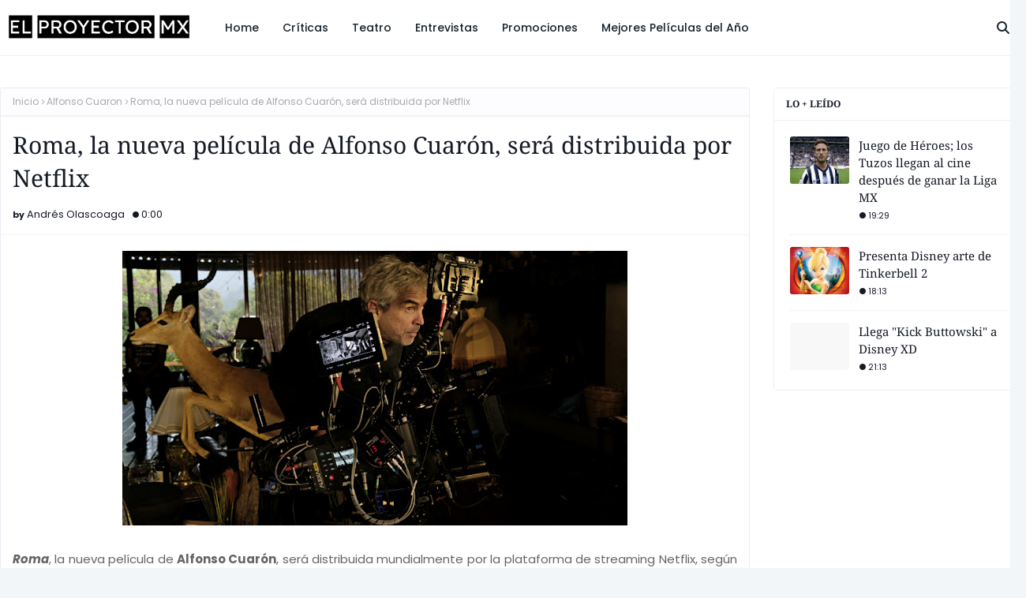

--- FILE ---
content_type: text/javascript; charset=UTF-8
request_url: http://www.elproyectormx.com/feeds/posts/default/-/Alfonso%20Cuaron?alt=json-in-script&max-results=3&callback=jQuery112409087222647161692_1770082811653&_=1770082811654
body_size: 46555
content:
// API callback
jQuery112409087222647161692_1770082811653({"version":"1.0","encoding":"UTF-8","feed":{"xmlns":"http://www.w3.org/2005/Atom","xmlns$openSearch":"http://a9.com/-/spec/opensearchrss/1.0/","xmlns$blogger":"http://schemas.google.com/blogger/2008","xmlns$georss":"http://www.georss.org/georss","xmlns$gd":"http://schemas.google.com/g/2005","xmlns$thr":"http://purl.org/syndication/thread/1.0","id":{"$t":"tag:blogger.com,1999:blog-635658635825280873"},"updated":{"$t":"2025-07-24T05:24:58.000-06:00"},"category":[{"term":"Review"},{"term":"Promociones"},{"term":"Trailers"},{"term":"DVD"},{"term":"Disney"},{"term":"20th Century Fox México"},{"term":"Warner Bros México"},{"term":"Oscars"},{"term":"Universal Pictures México"},{"term":"Zima Entertainment"},{"term":"Proximamente"},{"term":"Taquilla"},{"term":"Festivales"},{"term":"Guillermo Del Toro"},{"term":"Cobertura Especial The Academy Awards 2010"},{"term":"20th Century FOX Home Entertainment"},{"term":"Festival de Cannes"},{"term":"Premieres"},{"term":"Sony Pictures México"},{"term":"Oscars 2017"},{"term":"Cine Mexicano"},{"term":"Crepusculo"},{"term":"La La Land"},{"term":"Oscars 2016"},{"term":"Globos de Oro"},{"term":"Netflix"},{"term":"Remake"},{"term":"Robert Downey Jr"},{"term":"Secuelas"},{"term":"Warner Bros"},{"term":"Oscars 2018"},{"term":"Robert Pattinson"},{"term":"Alejandro Gonzalez Iñarritu"},{"term":"Blu Ray"},{"term":"Leonardo DiCaprio"},{"term":"Cobertura Especial The Academy Awards 2009"},{"term":"Corazón Films México"},{"term":"Penelope Cruz"},{"term":"Coco"},{"term":"Johnny Depp"},{"term":"Universal Pictures"},{"term":"Hugh Jackman"},{"term":"Marquesina"},{"term":"Brad Pitt"},{"term":"Marvel"},{"term":"Criticas"},{"term":"Moonlight"},{"term":"Tom Cruise"},{"term":"3D"},{"term":"Corazon Films"},{"term":"Paramount Pictures México"},{"term":"Sony Pictures"},{"term":"Teatro"},{"term":"Oscars 2015"},{"term":"Remakes"},{"term":"Avatar de James Cameron"},{"term":"Luna Nueva"},{"term":"Ryan Reynolds"},{"term":"20th Century FOX"},{"term":"Birdman"},{"term":"Daniel Radcliffe"},{"term":"Diamond Films México"},{"term":"Ridley Scott"},{"term":"Will Smith"},{"term":"Gael Garcia Bernal"},{"term":"Matt Damon"},{"term":"Call me by your Name"},{"term":"Diego Luna"},{"term":"FILMografia"},{"term":"Natalie Portman"},{"term":"Scarlett Johansson"},{"term":"The Shape of Water"},{"term":"Cobertura Especial The Academy Awards 2011"},{"term":"Documentales"},{"term":"Harry Potter"},{"term":"Iron Man 2"},{"term":"Cineteca Nacional"},{"term":"Dunkirk"},{"term":"Golden Globe"},{"term":"Inception"},{"term":"Manchester by the Sea"},{"term":"Quentin Tarantino"},{"term":"The Revenant"},{"term":"Toy Story 3"},{"term":"Batman"},{"term":"Christoph Waltz"},{"term":"Christopher Nolan"},{"term":"Kristen Stewart."},{"term":"Premios"},{"term":"Videocine"},{"term":"Zac Efron"},{"term":"Cate Blanchett"},{"term":"Comic-Con 2010"},{"term":"Emmanuel Lubezki"},{"term":"Jennifer Lawrence"},{"term":"Julianne Moore"},{"term":"Paramount Home Entertainment"},{"term":"Soundtrack"},{"term":"2009"},{"term":"Cinépolis"},{"term":"Peliculas en 3D"},{"term":"Pixar"},{"term":"Premiere"},{"term":"Rápido y Furioso"},{"term":"Transformers 2"},{"term":"Universal Video"},{"term":"Videojuegos"},{"term":"Bradley Cooper"},{"term":"Daniel Craig"},{"term":"Jeremy Renner"},{"term":"Meryl Streep"},{"term":"The Avengers"},{"term":"Tom Hanks"},{"term":"X-Men Origenes Wolverine"},{"term":"Ben Affleck"},{"term":"Clint Eastwood"},{"term":"Inglorious Bastards"},{"term":"Marion Cotillard"},{"term":"Nicole Kidman"},{"term":"Star Trek"},{"term":"Steven Spielberg"},{"term":"Amy Adams"},{"term":"Angelina Jolie"},{"term":"Bruce Willis"},{"term":"Comic-Con 2009"},{"term":"El Gran Hotel Budapest"},{"term":"George Clooney"},{"term":"Harry Potter y el misterio del Principe"},{"term":"Nicolas Cage"},{"term":"Paramount Pictures"},{"term":"Slumdog Millionaire"},{"term":"Blade Runner"},{"term":"Boyhood"},{"term":"Chris Evans"},{"term":"Christian Bale"},{"term":"J.J. Abrams"},{"term":"Kate Winslet"},{"term":"Los Bastardos sin Gloria"},{"term":"Mickey Rourke"},{"term":"Morgan Freeman"},{"term":"Reese Witherspoon"},{"term":"Spiderman"},{"term":"Three Billboards Outside Ebbing"},{"term":"Arieles"},{"term":"Capitan America"},{"term":"Charlize Theron"},{"term":"Eclipse"},{"term":"El Planeta de los Simios"},{"term":"Mad Max: Fury Road"},{"term":"Roma"},{"term":"Samuel L. Jackson"},{"term":"Star Wars: The Force Awakens"},{"term":"Warner Home Video"},{"term":"Alfonso Cuarón"},{"term":"Cannes63"},{"term":"Chismes"},{"term":"Chris Hemsworth"},{"term":"Dwayne Johnson"},{"term":"Emma Stone"},{"term":"Emma Watson"},{"term":"FICM"},{"term":"Harrison Ford"},{"term":"Harry Potter y las Reliquias de la Muerte"},{"term":"Justin Timberlake"},{"term":"Linterna Verde"},{"term":"Martin Scorsese"},{"term":"Muertes"},{"term":"Oscars 2013"},{"term":"Recuento 2010"},{"term":"Review Oscars 2015"},{"term":"Russell Crowe"},{"term":"Spotlight"},{"term":"The Hurt Locker"},{"term":"Benicio del Toro"},{"term":"Comics"},{"term":"Darren Aronofsky"},{"term":"Get Out"},{"term":"Globos de Oro 2014"},{"term":"Gravity"},{"term":"Heath Ledger"},{"term":"James Bond"},{"term":"Javier Bardem"},{"term":"Las Mejores 20 Peliculas del 2010"},{"term":"Luis Gerardo Méndez"},{"term":"Mark Ruffalo"},{"term":"Matthew McConaughey"},{"term":"Michael Bay"},{"term":"Michael Fassbender"},{"term":"Posters"},{"term":"Promos Navideñas"},{"term":"SAG Awards"},{"term":"Sección Rec"},{"term":"Star Wars"},{"term":"Sylvester Stallone"},{"term":"The Hobbit"},{"term":"Thor"},{"term":"Up: Una Aventura de Altura"},{"term":"Viola Davis"},{"term":"Woody Allen"},{"term":"Alfombra Roja"},{"term":"Alfonso Cuaron"},{"term":"Anne Hathaway"},{"term":"Arrival"},{"term":"Channing Tatum"},{"term":"Chris Pine"},{"term":"Criticas en DVD"},{"term":"Damien Chazelle"},{"term":"Game of Thrones"},{"term":"HBO"},{"term":"Libros"},{"term":"Lion"},{"term":"Megan Fox"},{"term":"Peter Jackson"},{"term":"Robert Rodriguez"},{"term":"Rupert Grint"},{"term":"Sandra Bullock"},{"term":"Series de TV"},{"term":"Shia LaBeouf"},{"term":"Tim Burton"},{"term":"Universal"},{"term":"Ben Stiller"},{"term":"Eventos"},{"term":"Hacksaw Ridge"},{"term":"Jeff Bridges"},{"term":"Liam Neeson"},{"term":"Michael Jackson"},{"term":"Para llevar"},{"term":"Room"},{"term":"Sam Worthington"},{"term":"StarCastle Distribution"},{"term":"Terminator"},{"term":"The Martian"},{"term":"Whiplash"},{"term":"Alicia en el pais de las maravillas"},{"term":"Andrew Garfield"},{"term":"Bridge of Spies"},{"term":"Casey Affleck"},{"term":"Chloe Moretz"},{"term":"Cine CANIBAL"},{"term":"DC Comics"},{"term":"Danny Boyle"},{"term":"El Hobbit"},{"term":"FICM 2016"},{"term":"Fifty Shades of Grey"},{"term":"Inside Out"},{"term":"J.K. Simmons"},{"term":"James  Cameron"},{"term":"James Franco"},{"term":"Jon Favreau"},{"term":"La Región Salvaje"},{"term":"Nine"},{"term":"Pirateria"},{"term":"Quisiera ser Millonario"},{"term":"Ralph Fiennes"},{"term":"Robert DeNiro"},{"term":"Seth Rogen"},{"term":"Star Wars: Rogue One"},{"term":"Taylor Lautner"},{"term":"Tom Hardy"},{"term":"Wonder Woman"},{"term":"Zoe Saldana"},{"term":"A Monster Calls"},{"term":"Adam Sandler"},{"term":"Angeles y Demonios"},{"term":"Batman 3"},{"term":"Colin Firth"},{"term":"Deadpool"},{"term":"Demandas"},{"term":"Ewan McGregor"},{"term":"Exclusiva"},{"term":"FICM 2014"},{"term":"Jackie (film)"},{"term":"James McAvoy"},{"term":"Jennifer Aniston"},{"term":"Joseph Gordon Levitt"},{"term":"Jude Law"},{"term":"Keanu Reeves"},{"term":"Lady Bird"},{"term":"Marc Webb"},{"term":"Michael Keaton"},{"term":"Nocturnal Animals"},{"term":"Oscar"},{"term":"Oscar Isaac"},{"term":"Piratas del Caribe"},{"term":"Recomendación en Cines"},{"term":"Reseñas TV"},{"term":"Reviews Oscars 2014"},{"term":"Rudo y Cursi"},{"term":"Sean Penn"},{"term":"Sony (DVD)"},{"term":"Stranger Things"},{"term":"Suicide Squad"},{"term":"Temporada de Premios"},{"term":"Terminator Salvation"},{"term":"The Big Short"},{"term":"The Imitation Game"},{"term":"Up"},{"term":"Vin Diesel"},{"term":"Watchmen"},{"term":"120 Battements par Minute"},{"term":"Arcón Navideño"},{"term":"Batman: El Caballero de la Noche"},{"term":"Biopic"},{"term":"Black Swan"},{"term":"Brie Larson"},{"term":"Cameron Diaz"},{"term":"Carey Mulligan"},{"term":"Colin Farrell"},{"term":"DreamWorks Pictures"},{"term":"Eddie Redmayne"},{"term":"Emily Blunt"},{"term":"Guy Ritchie"},{"term":"Harry Potter y las Reliquias de la Muerte Parte 1"},{"term":"Hell or High Water"},{"term":"I Tonya"},{"term":"Jake Gyllenhaal"},{"term":"Jesse Eisenberg"},{"term":"Jessica Chastain"},{"term":"Jonah Hill"},{"term":"Josh Hutcherson"},{"term":"Julia Roberts"},{"term":"Record"},{"term":"Robin Hood"},{"term":"Superman"},{"term":"The Social Network"},{"term":"Willem Dafoe"},{"term":"Xavier Dolan"},{"term":"12 Años Esclavo"},{"term":"Aaron Johnson"},{"term":"Antonio Banderas"},{"term":"BAFTA"},{"term":"Ben Kingsley"},{"term":"Carol"},{"term":"Darkest Hour"},{"term":"David Fincher"},{"term":"El Origen"},{"term":"Elle"},{"term":"Filtracion"},{"term":"Gary Oldman"},{"term":"Guardians of the Galaxy 2"},{"term":"Gussi Cinema"},{"term":"Gwyneth Paltrow"},{"term":"Josh Brolin"},{"term":"Judi Dench"},{"term":"La Bella y la Bestia"},{"term":"Mark Walhberg"},{"term":"Miley Cyrus"},{"term":"Oscars 2019"},{"term":"Precious"},{"term":"Quality Films"},{"term":"Reseñas Teatro"},{"term":"Sacha Baron Cohen"},{"term":"Sam Raimi"},{"term":"Sherlock Holmes"},{"term":"Spectre"},{"term":"Spider Man 4"},{"term":"Spider Man Reboot"},{"term":"Steve Carell"},{"term":"Sully"},{"term":"Super Bowl"},{"term":"Tempestad"},{"term":"The First Avenger: Captain America"},{"term":"Tron el Legado"},{"term":"Amat Escalante"},{"term":"American Hustle"},{"term":"Anthony Hopkins"},{"term":"Batman v Superman: Dawn of Justice"},{"term":"Bryan Singer"},{"term":"Cars 3"},{"term":"Cecilia Suárez"},{"term":"Cine Español"},{"term":"DOCSDF"},{"term":"Desierto"},{"term":"Disney Channel"},{"term":"Disney Prensa"},{"term":"Domnhall Gleeson"},{"term":"Edward Norton"},{"term":"El Salon Rojo"},{"term":"Fantastic Beasts and Where to Find Them"},{"term":"Festival de Cine de Morelia"},{"term":"Forest Whitaker"},{"term":"Gone Girl"},{"term":"Idris Elba"},{"term":"Jason Statham"},{"term":"Jim Carrey"},{"term":"Joel Coen"},{"term":"Juguetes"},{"term":"Jurassic World"},{"term":"Juste la Fin du Monde"},{"term":"Kingsman"},{"term":"Logan"},{"term":"Los Juegos del Hambre"},{"term":"Loving"},{"term":"Mahershala Ali"},{"term":"Matthew Vaughn"},{"term":"Michael Caine"},{"term":"Noomi Rapace"},{"term":"Oliver Stone"},{"term":"Pedro Almodovar"},{"term":"Philip Seymour Hoffman"},{"term":"Rachel McAdams"},{"term":"Resident Evil"},{"term":"Richard Linklater"},{"term":"Robert De Niro"},{"term":"Sam Mendes"},{"term":"Tragedias"},{"term":"Tron Legacy"},{"term":"X-Men"},{"term":"X-Men First Class"},{"term":"Zona de Miedo"},{"term":"Aaron Eckhart"},{"term":"Alex Kurtzman"},{"term":"Disney Pixar"},{"term":"Don Cheadle"},{"term":"Edgar Wright"},{"term":"Ellen Page"},{"term":"Eso"},{"term":"Ethan Coen"},{"term":"Fences"},{"term":"Gerard Butler"},{"term":"Ghost in the Shell"},{"term":"Gravedad"},{"term":"Güeros"},{"term":"Heath Ledger."},{"term":"Hidden Figures"},{"term":"Influenza"},{"term":"Jason Bateman"},{"term":"Karl Urban"},{"term":"Kate Hudson"},{"term":"Keira Knightley"},{"term":"Kick-Ass"},{"term":"Lupita Nyong'o"},{"term":"Manolo Caro"},{"term":"Maze Runner"},{"term":"Moana"},{"term":"Monica Bellucci"},{"term":"ND Mantarraya"},{"term":"Naomi Watts"},{"term":"Oscars 2014"},{"term":"Promocion de Aniversario"},{"term":"Sam Rockwell"},{"term":"Selma"},{"term":"Sigourney Weaver"},{"term":"TV"},{"term":"Taylor Kitsch"},{"term":"The Incredibles 2"},{"term":"Tobey Maguire"},{"term":"Warner Bros Video"},{"term":"Zack Snyder"},{"term":"Zootopia"},{"term":"Adam Driver"},{"term":"Alice in Wonderland"},{"term":"Alicia Vikander"},{"term":"Amanda Seyfried"},{"term":"Andy Serkis"},{"term":"Arnold Schwarzenegger"},{"term":"Arrancame la Vida"},{"term":"Artecinema"},{"term":"Avengers: Infinity War"},{"term":"Baby Driver"},{"term":"Bill Condon"},{"term":"Black Panther"},{"term":"Club de Cuervos"},{"term":"Conciertos"},{"term":"Denzel Washington"},{"term":"Dev Patel"},{"term":"Ethan Hawke"},{"term":"Gal Gadot"},{"term":"Goyas"},{"term":"Ian Mckellen"},{"term":"Isabelle Huppert"},{"term":"Jared Leto"},{"term":"Katie Holmes"},{"term":"Kristen Wiig"},{"term":"Kubo"},{"term":"La Guía Total del Verano 2013"},{"term":"Los Abrazos Rotos"},{"term":"M. Night Shyamalan"},{"term":"Michael Douglas"},{"term":"Michelle Rodriguez"},{"term":"Patricia Arquette"},{"term":"Ready Player One"},{"term":"Relatos Salvajes"},{"term":"Roberto Orci"},{"term":"Roman Polanski"},{"term":"Ron Howard"},{"term":"Salma Hayek"},{"term":"Segunda Parte"},{"term":"Silence"},{"term":"Star Wars: The Last Jedi"},{"term":"Steve Jobs"},{"term":"Straight Outta Compton"},{"term":"Tazon de Teaser"},{"term":"The Imaginarium of Doctor Parnassus"},{"term":"The Mummy"},{"term":"The Post"},{"term":"Tommy Lee Jones"},{"term":"Transformers 3"},{"term":"Up in the Air"},{"term":"Vera Farmiga"},{"term":"Walt Disney"},{"term":"X-Men Origins"},{"term":"Z David Distribución"},{"term":"Zack Synder"},{"term":"127 Hours"},{"term":"Alec Baldwin"},{"term":"Allison Janney"},{"term":"Anna Kendrick"},{"term":"Anton Yelchin"},{"term":"Barry Jenkins"},{"term":"Baywatch"},{"term":"Benedict Cumbertach"},{"term":"BluRay"},{"term":"Brad Bird"},{"term":"Brooklyn"},{"term":"Chiwetel Ejiofor"},{"term":"Clark Gregg"},{"term":"Creed"},{"term":"Crimson Peak"},{"term":"Daisy Ridley"},{"term":"Daniel Day Lewis"},{"term":"Dia de la Independencia"},{"term":"Drew Barrymore"},{"term":"Emma Thompson"},{"term":"Emmy Awards 2009"},{"term":"Especiales El Proyector CVOT"},{"term":"Felicity Jones"},{"term":"Festival de cine de Venecia"},{"term":"Frozen"},{"term":"Helena Bonham Carter"},{"term":"Hoy se estrena"},{"term":"IMAX"},{"term":"Insidious"},{"term":"Jamie Foxx"},{"term":"Jerry Bruckeimer"},{"term":"Joel Edgerton"},{"term":"John Goodman"},{"term":"Jon Hamm"},{"term":"Jonas Brothers"},{"term":"La Era de Hielo 3"},{"term":"La Saga de Crepúsculo: Eclipse"},{"term":"Lea Seydoux"},{"term":"Lego"},{"term":"Liam Hemsworth"},{"term":"Liam Nesson"},{"term":"Life of Pi"},{"term":"Lincoln"},{"term":"Mark Hamill"},{"term":"Mark Strong"},{"term":"Michael Cera"},{"term":"Milla Jovovich"},{"term":"Mision Imposible 4"},{"term":"Musica (Sección)"},{"term":"Owen Wilson"},{"term":"Paul WS Anderson"},{"term":"Personajes"},{"term":"Piratas del Caribe 4"},{"term":"Reboot"},{"term":"Reseñas Libros"},{"term":"Ron Perlman"},{"term":"Rose Byrne"},{"term":"Ryan Gosling"},{"term":"Sicario"},{"term":"Simon Pegg"},{"term":"Stanley Kubrick"},{"term":"Stanley Tucci"},{"term":"Star Trek Beyond"},{"term":"Summit Entertaiment"},{"term":"Super Trailers"},{"term":"The Avengers: Age of Ultron"},{"term":"The Beguiled"},{"term":"The Big Sick"},{"term":"The Dark Knight Rises"},{"term":"The Handmaid's Tale"},{"term":"The King's Speech"},{"term":"The Purge"},{"term":"This is It"},{"term":"Tilda Swinton"},{"term":"Toni Erdmann"},{"term":"Wes Anderson"},{"term":"Wolverine 2"},{"term":"Zach Galifianakis"},{"term":"mother!"},{"term":"2011"},{"term":"2012"},{"term":"Adrien Brody"},{"term":"Amanecer"},{"term":"American Honey"},{"term":"Amour"},{"term":"Ana de la Reguera"},{"term":"Bajo la Misma Estrella"},{"term":"Bill Nighy"},{"term":"Biutiful"},{"term":"Blake Lively"},{"term":"Bond 23"},{"term":"Brüno"},{"term":"CANANA Distribución"},{"term":"Café Society"},{"term":"Captain Phillips"},{"term":"Cars 2"},{"term":"Che"},{"term":"Chris Pratt"},{"term":"Cine Francés"},{"term":"Cinemex"},{"term":"Clive Owen"},{"term":"Daniel Gimenez Cacho"},{"term":"Dave Franco"},{"term":"David Cronenberg"},{"term":"Deadpool 2"},{"term":"Desierto Adentro"},{"term":"Despicable me"},{"term":"Disney XD"},{"term":"Dylan O'Brien"},{"term":"Entrevista"},{"term":"Eugenio Derbez"},{"term":"FICM 2017"},{"term":"First Man"},{"term":"Gareth Edwards"},{"term":"Godzilla"},{"term":"Guy Pearce"},{"term":"Helen Mirren"},{"term":"Henry Cavill"},{"term":"Her"},{"term":"How to Train your Dragon"},{"term":"Hugo Weaving"},{"term":"If Beale Street Could Talk"},{"term":"Indiana Jones"},{"term":"Inside Llewyn Davis"},{"term":"Interstellar"},{"term":"Irene Azuela"},{"term":"Jackie Chan"},{"term":"John Travolta"},{"term":"Joss Whedon"},{"term":"Juan Pablo Medina"},{"term":"Juliette Binoche"},{"term":"Karate Kid"},{"term":"Kevin Spacey"},{"term":"Kirsten Dunst"},{"term":"Kristen Bell"},{"term":"Las Cronicas de Narnia"},{"term":"Las Hijas de Abril"},{"term":"Martin Campbell"},{"term":"Matt Reeves"},{"term":"McG"},{"term":"Mel Gibson"},{"term":"Melissa Leo"},{"term":"Mia Wasikowska"},{"term":"Michael Haneke"},{"term":"Mila Kunis"},{"term":"Mommy"},{"term":"Pacific Rim"},{"term":"Roland Emmerich"},{"term":"SAG Awards 2014"},{"term":"Satellite Awards"},{"term":"Sing Street"},{"term":"Sofia Coppola"},{"term":"Solo: A Star Wars Story"},{"term":"Spider-Man: Homecoming"},{"term":"Televisión"},{"term":"Terry Gilliam"},{"term":"The Blind Side"},{"term":"The Boss Baby"},{"term":"The Disaster Artist"},{"term":"The Expendables"},{"term":"The Favourite"},{"term":"The Green Lantern"},{"term":"The Hangover"},{"term":"The Hunger Games"},{"term":"Tomb Raider"},{"term":"Tony Scott"},{"term":"Transformers: The Last Knight"},{"term":"Tron: Legacy"},{"term":"True Grit"},{"term":"Una Mujer Fantástica"},{"term":"Vince Vaughn"},{"term":"Vincent Cassel"},{"term":"Wall-E"},{"term":"Woody Harrelson"},{"term":"Zachary Quinto"},{"term":"the Wolf of Wall Street"},{"term":"007"},{"term":"600 Millas"},{"term":"Amy"},{"term":"Andrés Bustamante"},{"term":"Aniversarios"},{"term":"Annie Awards"},{"term":"Atomic Blonde"},{"term":"Backyard: El Traspatio"},{"term":"Ben Barnes"},{"term":"Berlinale"},{"term":"Beyonce"},{"term":"Big Little Lies"},{"term":"Black Mass"},{"term":"Brendan Freaser"},{"term":"Bridget Jones 3"},{"term":"Bright"},{"term":"Buena Vista Internacional"},{"term":"Buried"},{"term":"Can You Ever Forgive Me?"},{"term":"Carrie Fisher"},{"term":"Christopher Mintz-Plasse"},{"term":"Civil War"},{"term":"Cobertura Especial DOCSDF 2010"},{"term":"Cobertura Especial The Academy Awards 2012"},{"term":"D.J. Caruso"},{"term":"Dallas Buyers Club"},{"term":"Dave Bautista"},{"term":"Demian Bichir"},{"term":"Dominic Cooper"},{"term":"Downsizing"},{"term":"El Aprendiz de Brujo"},{"term":"El Avispón Verde"},{"term":"Electronic Arts"},{"term":"Emmy Awards"},{"term":"Enemigos Publicos"},{"term":"España"},{"term":"Estreno"},{"term":"Fernando Eimbcke"},{"term":"Festival Kinoki"},{"term":"Festival de Cine de Toronto"},{"term":"Fichas"},{"term":"Florence Foster Jenkins"},{"term":"Foxcatcher"},{"term":"Frances McDormand"},{"term":"Geoffrey Rush"},{"term":"George Lucas"},{"term":"Good Time"},{"term":"Gotham"},{"term":"Guardians of the Galaxy"},{"term":"Harry Potter y las Reliquias de la Muerte Parte 2"},{"term":"Hulk"},{"term":"Invictus"},{"term":"Jaden Smith"},{"term":"Jay  Baruchel"},{"term":"Jessica Alba"},{"term":"John Boyega"},{"term":"John Malkovich"},{"term":"Juan Antonio Bayona"},{"term":"Justice League"},{"term":"Kathryn Bigelow"},{"term":"Ken Watanabe"},{"term":"Kong: Skull Island"},{"term":"Kurt Russell"},{"term":"La Libertad del Diablo"},{"term":"Las Elegidas"},{"term":"Laura Dern"},{"term":"Lluvia de Hamburguesas en 3D"},{"term":"Logan Lerman"},{"term":"Los Adioses"},{"term":"Los Cabos Film Festival"},{"term":"Los Cuatro Fantasticos"},{"term":"Los Vigilantes"},{"term":"Luis Andrès Olascoaga Toro"},{"term":"Luke Evans"},{"term":"Maps to the Stars"},{"term":"Martin Freeman"},{"term":"Mi Villano Favorito 3"},{"term":"Michel Gondry"},{"term":"Miss Peregrine's Home for Peculiar Children"},{"term":"Mudbound"},{"term":"Nebraska"},{"term":"Neighbors"},{"term":"Nottingham"},{"term":"Olga Kurylenko"},{"term":"Olivia Wilde"},{"term":"Pasek \u0026 Paul"},{"term":"Paul Bettany"},{"term":"Paul Walker"},{"term":"Peter Morgan"},{"term":"Peter Sarsgaard"},{"term":"Pierce Brosnan"},{"term":"Power Rangers"},{"term":"Predators"},{"term":"Reviews FICM 2014"},{"term":"Richard Jenkins"},{"term":"Rob Marshall"},{"term":"Rodrigo Santoro"},{"term":"Rooney Mara"},{"term":"Rumores"},{"term":"Sarah Jessica Parker"},{"term":"Scott Pilgrim vs the World"},{"term":"Sector 9"},{"term":"Shutter Island"},{"term":"Sing"},{"term":"Spirit Awards"},{"term":"Suburbicon"},{"term":"Sueño en Otro Idioma"},{"term":"The Birth of a Nation"},{"term":"The Curious Case of Benjamin Button"},{"term":"The Dark Tower"},{"term":"The Girl on the Train"},{"term":"The Greatest Shwoman"},{"term":"The Hateful Eight"},{"term":"The LEGO Batman Movie"},{"term":"The Reader"},{"term":"The Secret Life of Pets"},{"term":"The Sorcerer's Apprentice"},{"term":"The Square"},{"term":"The Theory of Everything"},{"term":"The Witch"},{"term":"Thor: Ragnarok"},{"term":"Todd Phillips"},{"term":"Tom Hiddleston"},{"term":"Tortugas Ninja"},{"term":"Trolls"},{"term":"Twitter"},{"term":"UNAM"},{"term":"Uma Thurman"},{"term":"Valerian"},{"term":"Viggo Mortensen"},{"term":"Will Ferrell"},{"term":"Wonderstruck"},{"term":"X-Men: Apocalypse"},{"term":"XXX: Return of Xander Cage"},{"term":"You Were Never Really Here"},{"term":"10 Cloverfield Lane"},{"term":"2009 En Revisión"},{"term":"56 Muestra Internacional de Cine"},{"term":"5to Aniversario"},{"term":"61 Muestra Internacional de Cine"},{"term":"A Star is Born"},{"term":"A Wrickle in Time"},{"term":"Al Pacino"},{"term":"Alien: El Octavo Pasajero"},{"term":"Alvin y las Ardillas 2"},{"term":"America Ferrera"},{"term":"American Sniper"},{"term":"Amy Ryan"},{"term":"Ang Lee"},{"term":"Anna Farris"},{"term":"Anomalisa"},{"term":"Arcelia Ramírez"},{"term":"Argo"},{"term":"Assassin's Creed"},{"term":"Atraccion Peligrosa"},{"term":"Avatar: The Last Airbender"},{"term":"Barbara Mori"},{"term":"Barra Sabatina"},{"term":"Ben Mendelsohn"},{"term":"Black Mirror"},{"term":"Blanca Nieves"},{"term":"Cantinflas"},{"term":"Cara Delevingne"},{"term":"Carlos Cuaron"},{"term":"Censura"},{"term":"Cienfilms"},{"term":"Cillian Murphy"},{"term":"Citizenfour"},{"term":"Comic Con"},{"term":"Como Entrenar a tu Dragón 2"},{"term":"Conan"},{"term":"Cowboys y Aliens"},{"term":"Crazy Heart"},{"term":"Critics' Choice Awards"},{"term":"Cynthia Nixon"},{"term":"DGA"},{"term":"David O. Russell"},{"term":"Django Unchained"},{"term":"Doctor Strange"},{"term":"Duncan Jones"},{"term":"EA México"},{"term":"Ed Helms"},{"term":"Edgar Ramirez"},{"term":"El Secreto de sus Ojos"},{"term":"Enredados"},{"term":"Eva Green"},{"term":"Fantastic Four"},{"term":"Fantastic Mr. Fox"},{"term":"Flatliners"},{"term":"Furia de Titanes"},{"term":"Furia de Titanes 2"},{"term":"G.I. Joe 2"},{"term":"Glee"},{"term":"Glow"},{"term":"Gotham Awards"},{"term":"Grammy"},{"term":"Green Book"},{"term":"Guión"},{"term":"Halle Berry"},{"term":"Hereafter"},{"term":"Hugh Grant"},{"term":"Héctor Bonilla"},{"term":"I Daniel Blake"},{"term":"Ian Mcshane"},{"term":"Ida"},{"term":"Ilse Salas"},{"term":"In the Fade"},{"term":"Isla Fisher"},{"term":"It Comes at Night"},{"term":"Jack Reacher"},{"term":"Jason Reitman"},{"term":"Jessica Biel"},{"term":"Jet Li"},{"term":"Joaquin Cosío"},{"term":"Joaquin Phoenix"},{"term":"Jodie Foster"},{"term":"John C. Reilly"},{"term":"John Wick 2"},{"term":"Jonás Cuarón"},{"term":"Justin Bartha"},{"term":"Justin Lin"},{"term":"Kellan Lutz"},{"term":"La Saga de Crepusculo"},{"term":"La Saga de Crepúsculo: Amanecer"},{"term":"La Tierra Perdida"},{"term":"La Vida Inmoral de la Pareja Ideal"},{"term":"Lars Von Trier"},{"term":"Laura Linney"},{"term":"Life"},{"term":"Los Fantasmas de Scrooge"},{"term":"Los Insólitos Peces Gato"},{"term":"Los Pitufos"},{"term":"Los Tres Chiflados"},{"term":"Love Simon"},{"term":"Loveless"},{"term":"Luc Besson"},{"term":"Luis Miguel"},{"term":"MTV Movie Awards"},{"term":"Mad Men"},{"term":"Mads Mikkelsen"},{"term":"Mariana Treviño"},{"term":"Marisa Tomei"},{"term":"Mark Rylance"},{"term":"Martín Hernández"},{"term":"Max Steel"},{"term":"Me and Earl and the Dying Girl"},{"term":"Mi Villano Favorito"},{"term":"Michael Sheen"},{"term":"Michelle Williams"},{"term":"Miles Teller"},{"term":"Milk"},{"term":"Monstruos vs Aliens"},{"term":"Neruda"},{"term":"Nicholas Hoult"},{"term":"Nueva Era Films"},{"term":"OKJA"},{"term":"Orange is the New Black"},{"term":"PGA"},{"term":"Patrick Dempsey"},{"term":"Penguin Random House"},{"term":"Philomena"},{"term":"Pitch Perfect"},{"term":"Premios Fénix"},{"term":"Publicados 2018"},{"term":"Renee Zellweger"},{"term":"Rhys Ifans"},{"term":"Rihanna"},{"term":"Riz Ahmed"},{"term":"Robin Williams"},{"term":"Rodrigo Prieto"},{"term":"Shailene Woodley"},{"term":"Shrek"},{"term":"Sin Ella"},{"term":"Superman: Man of Steel"},{"term":"Tangled"},{"term":"Taylor Swift"},{"term":"Televisa Cine"},{"term":"The BFG"},{"term":"The Bourne Legacy"},{"term":"The Crown"},{"term":"The Danish Girl"},{"term":"The Defenders"},{"term":"The Florida Project"},{"term":"The Grinch"},{"term":"The Man Who Killed Don Quijote"},{"term":"The Punisher"},{"term":"The Town"},{"term":"The Wolfman"},{"term":"The Wrestler"},{"term":"Thomas McCarthy"},{"term":"Tina Fey"},{"term":"Toby Kebbell"},{"term":"Tom en el Granero"},{"term":"Tour de Cine Francés"},{"term":"Trailer"},{"term":"Vampiros"},{"term":"Veep"},{"term":"Wall Street"},{"term":"Water for Elephants"},{"term":"Westworld"},{"term":"Will Poulter"},{"term":"Zack Galifianakis"},{"term":"20th Century Women"},{"term":"300"},{"term":"57 Muestra Internacional de Cine"},{"term":"A Quiet Place"},{"term":"Actividad Paranormal 2"},{"term":"Agua para Elefantes"},{"term":"Alfaguara"},{"term":"Alfonso Dosal"},{"term":"Alfonso Herrera"},{"term":"Alfred Molina"},{"term":"Alien: Covenant"},{"term":"Amarok Films"},{"term":"Andrés Almeida"},{"term":"Annabelle"},{"term":"Ant-Man"},{"term":"Anthony Mackie"},{"term":"Aquarius"},{"term":"Ashton Kutcher"},{"term":"Ayer Maravilla Fui"},{"term":"Bajo la Sal"},{"term":"Beasts of the Southern Wild"},{"term":"Bill Murray"},{"term":"BlackKklansman"},{"term":"Breathe"},{"term":"Brett Ratner"},{"term":"Bryan Cranston"},{"term":"Bryce Dallas Howard"},{"term":"CANANA Films"},{"term":"Camp Rock 2"},{"term":"Carlos Reygadas"},{"term":"Catherine Hardwicke"},{"term":"Catherine Zeta-Jones"},{"term":"Charlie Day"},{"term":"Chris Weitz"},{"term":"Cloverfield"},{"term":"Cold War"},{"term":"Como Perros y Gatos 2"},{"term":"Crisis Economica"},{"term":"Dakota Fanning"},{"term":"Dakota Johnson"},{"term":"Damian Alcazar"},{"term":"Dane DeHaan"},{"term":"Danny McBride"},{"term":"David Yates"},{"term":"Dejame Entrar"},{"term":"Diane Kruger"},{"term":"Directo a DVD"},{"term":"Divergente"},{"term":"Dragon Ball: The Evolution"},{"term":"Dustin Hoffman"},{"term":"EGS"},{"term":"Eddie Murphy"},{"term":"Editorial Océano"},{"term":"El Gran Gatsby"},{"term":"El Infierno"},{"term":"El Libro de la Vida"},{"term":"El Secreto de la Sirenita"},{"term":"El Vigilante"},{"term":"Electronic Game Show"},{"term":"Elijah Wood"},{"term":"Elle Fanning"},{"term":"Eric Bana"},{"term":"Eugenio Caballero"},{"term":"Eva Mendes"},{"term":"Ex Machina"},{"term":"FICUNAM"},{"term":"Ferdinand"},{"term":"Festival de Cine de Guadalajara"},{"term":"Festival de Cine de San Sebastián"},{"term":"Francis Ford Coppola"},{"term":"Francis Lawrence"},{"term":"Frank Langella"},{"term":"Freida Pinto"},{"term":"G.I. Joe: Rise of the Cobra"},{"term":"GameReview"},{"term":"Garret Hedlound"},{"term":"Gay"},{"term":"George Lopez"},{"term":"George Miller"},{"term":"Gloria (Gloria Trevi)"},{"term":"Guillermo Arriaga"},{"term":"Guion"},{"term":"Halloween"},{"term":"Hayao Miyazaki"},{"term":"Heli"},{"term":"Hereditary"},{"term":"Hollywood"},{"term":"Imagenes"},{"term":"Inferno"},{"term":"Internet"},{"term":"Jean Claude Van Damme"},{"term":"Jean Dujardin"},{"term":"Joe Johnston"},{"term":"John Green"},{"term":"John Hurt"},{"term":"Jonah Hex"},{"term":"Jonas Cuarón"},{"term":"Jonathan Liebesman"},{"term":"José María Yazpik"},{"term":"Karina Gidi"},{"term":"Kate Mara"},{"term":"Kate McKinnon"},{"term":"Katherine Heigl"},{"term":"Katherine Waterson"},{"term":"Kenneth Branagh"},{"term":"Kevin Bacon"},{"term":"Kevin James"},{"term":"King Arthur"},{"term":"Kodi Smith-McPhee"},{"term":"La 4ta Compañía"},{"term":"La Princesa y el Sapo"},{"term":"La Semana de los Regalos"},{"term":"Lady Gaga"},{"term":"Lake Tahoe"},{"term":"Land of the Lost"},{"term":"Lee Daniels"},{"term":"Les Miserábles"},{"term":"Leyendas Urbanas"},{"term":"Lionsgate Films"},{"term":"Little Fockers"},{"term":"Logan Lucky"},{"term":"Los Miserables"},{"term":"Los Parecidos"},{"term":"Los Pingüinos de Madagascar"},{"term":"Los Viajes de Gulliver"},{"term":"Love"},{"term":"Loving Vincent"},{"term":"Luis Arrieta"},{"term":"MGM"},{"term":"Machete"},{"term":"Malefica"},{"term":"Mamma Mia!"},{"term":"Maquinaria Panamericana"},{"term":"Marilyn Monroe"},{"term":"Mark Millar"},{"term":"Martha Higareda."},{"term":"Me Estás Matando Susana"},{"term":"Mejores Películas del Año"},{"term":"Michael Peña"},{"term":"Michael Shannon"},{"term":"Michael Stuhlbarg"},{"term":"Michel Franco"},{"term":"Michelle Pfeiffer"},{"term":"Mike and Dave"},{"term":"Minions"},{"term":"Monsters vs Aliens"},{"term":"Mr. Robot"},{"term":"Nat Wolff"},{"term":"Nightcrawler"},{"term":"Ninfomanía"},{"term":"Now you See Me"},{"term":"Ouija"},{"term":"Pacific Rim Uprising"},{"term":"Pan"},{"term":"Para Salir"},{"term":"Passengers"},{"term":"Paul Rudd"},{"term":"Personal Shopper"},{"term":"Phantom Thread"},{"term":"Pinocho"},{"term":"Primera Imagen"},{"term":"Prince of Persia: The Sands of Time"},{"term":"RJ Cyler"},{"term":"Rachel Weisz"},{"term":"Rebecca Hall"},{"term":"Recuento 2008"},{"term":"Red (Comic-Film)"},{"term":"Rene Russo"},{"term":"Rio (pelicula)"},{"term":"Robert Zemeckis"},{"term":"SELF"},{"term":"Salt"},{"term":"Sam Claflin"},{"term":"Scream"},{"term":"Scream 4"},{"term":"Sharlto Copley"},{"term":"Skyscraper"},{"term":"Snoopy"},{"term":"Sophia Loren"},{"term":"Split"},{"term":"Spy"},{"term":"Star Trek 2"},{"term":"Steve Martin"},{"term":"Steven Seagal"},{"term":"Summer of Sony: The Sequel"},{"term":"Swiss Army Man"},{"term":"Taraji P. Henson"},{"term":"Tarzan"},{"term":"Taxi Driver"},{"term":"Te Prometo Anarquía"},{"term":"Tenoch Huerta"},{"term":"The A Team"},{"term":"The Defiant Ones"},{"term":"The Edge of Seventeen"},{"term":"The Equalizer"},{"term":"The Fighter"},{"term":"The Founder"},{"term":"The Great Gatsby"},{"term":"The LEGO Ninjago Movie"},{"term":"The Meyerowitz Stories"},{"term":"The Razzies"},{"term":"The Smurfs"},{"term":"The Walking Dead"},{"term":"Thomas Mann"},{"term":"Tin Tin"},{"term":"Tinkerbell y el Tesoro Perdido"},{"term":"Titanic"},{"term":"Tony Gilroy"},{"term":"Top 2014"},{"term":"Top 2016"},{"term":"Top 2017"},{"term":"Trainwreck"},{"term":"Tyler Perry"},{"term":"Un Prophet"},{"term":"Unbroken"},{"term":"Valentine Day"},{"term":"Verano 1993"},{"term":"Warcraft"},{"term":"Where the Wild Things Are"},{"term":"Wonder"},{"term":"Zombieland"},{"term":"007 Quantum"},{"term":"20 mil leguas de Viaje Submarino"},{"term":"31 Minutos"},{"term":"5 dias sin Nora"},{"term":"55 Muestra Internacional de Cine"},{"term":"7:19"},{"term":"A Christmas Carol"},{"term":"Accidentes"},{"term":"Actividad Paranormal"},{"term":"Adam Scott"},{"term":"Adriana Barraza"},{"term":"Adrián Vázquez"},{"term":"Agente Salt"},{"term":"Agora"},{"term":"Aislinn Derbez"},{"term":"Alan Rickman"},{"term":"Almas Pasajeras"},{"term":"Alonso Ruizpalacios"},{"term":"Amber Heard"},{"term":"Ambulante"},{"term":"American Assassin"},{"term":"American Crime Story"},{"term":"Amor sin Escalas"},{"term":"Amy Schumer"},{"term":"Anime"},{"term":"Annette Bening"},{"term":"Ansel Elgort"},{"term":"Antoine Fuqua"},{"term":"Armie Hammer"},{"term":"Arts y Crafts México"},{"term":"Asa Butterfield"},{"term":"At the Mountains of Madness"},{"term":"Audrey Tautou"},{"term":"Avatar 2"},{"term":"Bad Moms"},{"term":"Barkhad Abdi"},{"term":"Baz Luhrmann"},{"term":"Beatriz at Dinner"},{"term":"Bellas de Noche"},{"term":"Ben Hur"},{"term":"Blue Jasmine"},{"term":"Bourne"},{"term":"Brandon Routh"},{"term":"Brendan Gleeson"},{"term":"Brenton Thwaites"},{"term":"Brittany Murphy"},{"term":"Bruce Dern"},{"term":"Bruce Greenwood"},{"term":"Búsqueda Implacable"},{"term":"CANACINE"},{"term":"Cam Gigandet"},{"term":"Camino a Marte"},{"term":"Camp Rock: The Final Jam"},{"term":"Canciones"},{"term":"Captain Fantastic"},{"term":"Carmen Ejogo"},{"term":"Carmín Tropical"},{"term":"Casos de TV y Radio"},{"term":"Catherine Kenner"},{"term":"Cenicienta"},{"term":"Charlie Hunnam"},{"term":"Cher."},{"term":"Christopher Robin"},{"term":"Cine Libre"},{"term":"Ciudades de Papel"},{"term":"Cobertura Especial La Princesa y el Sapo"},{"term":"Como entrenar a tu Dragón"},{"term":"Coraline"},{"term":"Cásese Quien Pueda"},{"term":"Daniel Bruhl"},{"term":"Danny Trejo"},{"term":"Dark Shadows"},{"term":"Das Weisse Band"},{"term":"David Slade"},{"term":"Death Note"},{"term":"Depredador"},{"term":"Destino Final"},{"term":"Diablo Cody"},{"term":"Diane Lane"},{"term":"Diego Cataño"},{"term":"Disney Interactive"},{"term":"Doblaje"},{"term":"Dolph Lundgren"},{"term":"Dont be Afraid of the Dark"},{"term":"Doug Liman"},{"term":"Duplicity"},{"term":"Early Man"},{"term":"Ed Harris"},{"term":"Edge of Tomorrow"},{"term":"Eighth Grade"},{"term":"El Chapo"},{"term":"El Codigo DaVinci"},{"term":"El Crimen del Cácaro Gumaro"},{"term":"El Cuervo"},{"term":"El Imaginario del Doctor Parnassus"},{"term":"El Mago de Oz"},{"term":"El Oso Yogui"},{"term":"El Vengador"},{"term":"Emile Hirsch"},{"term":"Everything Everything"},{"term":"Ezra Miller"},{"term":"FICM 2015"},{"term":"Famke Janssen"},{"term":"Fargo"},{"term":"Fernando Luján"},{"term":"First Reformed"},{"term":"Fleishman Hillard México"},{"term":"Frank Miller"},{"term":"Freddie Highmore"},{"term":"Fury"},{"term":"Garret Hedlund"},{"term":"Gary Ross"},{"term":"Ghostbusters"},{"term":"Girls Trip"},{"term":"Glenn Close"},{"term":"Gustavo Sánchez Parra"},{"term":"Hands of Stone"},{"term":"Hannah Montana"},{"term":"Harvey Keitel"},{"term":"Hellboy II"},{"term":"Hernán Mendoza"},{"term":"Hombres de Negro"},{"term":"Hombres de Negro 3"},{"term":"Home"},{"term":"Horrible Bosses"},{"term":"House of Cards"},{"term":"How to be a Latin Lover"},{"term":"Hugo"},{"term":"I am Number Four"},{"term":"Identidad Sustituta"},{"term":"Inframundo"},{"term":"Interview"},{"term":"Into the Woods"},{"term":"Iron Man 3"},{"term":"Jack Black"},{"term":"Jackie Earle Haley"},{"term":"Jacob Tremblay"},{"term":"James Marsden"},{"term":"Jane"},{"term":"Jason Bourne"},{"term":"Jason Clarke"},{"term":"Jason Segel"},{"term":"Jason Sudeikis"},{"term":"Jeff Goldblum"},{"term":"Jeffrey Dean Morgan"},{"term":"Jennifer Lopez"},{"term":"Jeremy Irons"},{"term":"Jesus Ochoa"},{"term":"Jim Parsons"},{"term":"Joe Jonas"},{"term":"Joe Wright"},{"term":"John Krasinki"},{"term":"Jon Bernthal"},{"term":"Jon Voight"},{"term":"Jonathan Rhys-Meyers"},{"term":"Josh Gad"},{"term":"Julia Louis-Dreyfus"},{"term":"Julie y Julia"},{"term":"Julieta"},{"term":"Julio Verne"},{"term":"Justin Theroux"},{"term":"Kate del Castillo"},{"term":"Keri Russell"},{"term":"Kevin Costner"},{"term":"Kill Bill"},{"term":"Kirsten Stewart"},{"term":"Kung Fu Panda"},{"term":"Kyle Chandler"},{"term":"LATAM Pictures"},{"term":"La Casa de las Flores"},{"term":"La Propuesta"},{"term":"La Venganza de los Caidos"},{"term":"Larry Wachowski"},{"term":"Laurence Fishburne"},{"term":"Law abiding Citizen"},{"term":"Leonardo Ortizgris"},{"term":"Let me In"},{"term":"Life Itself"},{"term":"Lindsay Lohan"},{"term":"Lisa Kudrow"},{"term":"Listas"},{"term":"Little Ashes"},{"term":"Lo Mejor del Año"},{"term":"Los Simpsons"},{"term":"Los Vengadores"},{"term":"Louis Leterrier"},{"term":"Ludwika Paleta"},{"term":"Luis Estrada"},{"term":"Luis Roberto Guzman"},{"term":"Maggie Grace"},{"term":"Marshall"},{"term":"Mary Poppins Returns"},{"term":"Melissa McCarthy"},{"term":"Misión Imposible: Nación Secreta"},{"term":"Monsters Inc. 2"},{"term":"Monsters University"},{"term":"Morbido"},{"term":"Murder on the Orient Express"},{"term":"My Life as a Zucchini"},{"term":"Más Allá de la Vida"},{"term":"Mónica Huarte"},{"term":"Música"},{"term":"Naomi Harris"},{"term":"Narnia"},{"term":"Natasha Dupeyron"},{"term":"Neil Patrick Harris"},{"term":"Neill Blomkamp"},{"term":"Nerve"},{"term":"No eres tu soy yo"},{"term":"Obama"},{"term":"On Screen"},{"term":"Oprah Winfrey"},{"term":"Orlando Bloom"},{"term":"Oso Yogi"},{"term":"Otra pelicula de Huevos y un Pollo"},{"term":"Ozark"},{"term":"Pablo Larraín"},{"term":"Paddington 2"},{"term":"Paterson"},{"term":"Patrick Wilson"},{"term":"Patriots Day"},{"term":"Paul Giamatti"},{"term":"Paul Greengrass"},{"term":"Pawel Pawilkwoski"},{"term":"Percy Jackson"},{"term":"Pesadilla en la Calle Elm"},{"term":"Pete Docter"},{"term":"Peter Berg"},{"term":"Peter Rabbit"},{"term":"Precuela"},{"term":"Rambo"},{"term":"Raw"},{"term":"Rebecca Ferguson"},{"term":"Red Sparrow"},{"term":"Reportaje Especial"},{"term":"Reto Docsdf"},{"term":"Rian Johnson"},{"term":"Rings"},{"term":"Riverdale"},{"term":"Robert Redford"},{"term":"Robert Schwentke"},{"term":"Rodrigo Plá"},{"term":"Rosamund Pike"},{"term":"Rosario Dawson"},{"term":"Rosemarie De Witt"},{"term":"Rush"},{"term":"Russell Brand"},{"term":"Sally Field"},{"term":"Sam Smith"},{"term":"Saoirse Ronan"},{"term":"Scott Eastwood"},{"term":"Searching for Sugar Man"},{"term":"Sebastian Stan"},{"term":"Sebastián Aguirre"},{"term":"Sebastián Zurita"},{"term":"Selena Gomez"},{"term":"Seven Pounds"},{"term":"Sex and the City'"},{"term":"Sexo"},{"term":"Sexy"},{"term":"Sherlock Holmes 2"},{"term":"Sienna Miller"},{"term":"Siete Almas"},{"term":"Snow White and the Huntsman"},{"term":"Sofia Vergara"},{"term":"Sofía Espinosa"},{"term":"Solo un Sueño"},{"term":"Somewhere"},{"term":"Son of Saul"},{"term":"Spider-Man: Into the Spider-Verse"},{"term":"Spike Jonze"},{"term":"Stephen King"},{"term":"Steven Soderberg"},{"term":"Sucker Punch"},{"term":"Sundance"},{"term":"Superman Reboot"},{"term":"Taron Egerton"},{"term":"Ted 2"},{"term":"Temporada de Premios 2014"},{"term":"Tenemos la Carne"},{"term":"Tercera Llamada"},{"term":"Terrence Howard"},{"term":"The Artist"},{"term":"The Bad Batch"},{"term":"The Dark Knight"},{"term":"The Darkest Minds"},{"term":"The Expendables 2"},{"term":"The Good Dinosaur"},{"term":"The Greatest Showman"},{"term":"The Invention of Hugo Cabret"},{"term":"The Killing of a Sacred Deer"},{"term":"The Lost City of Z"},{"term":"The Magnificent Seven"},{"term":"The Neon Demon"},{"term":"The Nice Guys"},{"term":"The Rock"},{"term":"The Space Between Us"},{"term":"The Spirit"},{"term":"The Weinstein Compañy"},{"term":"The Wind Rises"},{"term":"The Wolverine"},{"term":"Thelma"},{"term":"Thomas Brodie"},{"term":"Tiempo Compartido"},{"term":"Timothy Olyphant"},{"term":"Timur Bekmambetov"},{"term":"Tom Holland"},{"term":"Tomorrowland"},{"term":"Toni Collette"},{"term":"Tony Awards"},{"term":"Top 2015"},{"term":"Topher Grace"},{"term":"Tye Sheridan"},{"term":"Verónica"},{"term":"Vincent D'Onofrio"},{"term":"Vuelven"},{"term":"Wall Street 2: El Dinero nunca Duerme"},{"term":"Wanted"},{"term":"War Machine"},{"term":"Werner Herzog"},{"term":"Widows"},{"term":"William Hurt"},{"term":"You Tube"},{"term":"Zama"},{"term":"Zero Dark Thirty"},{"term":"Zoe Kravitz"},{"term":"Zoolander 2"},{"term":"Zuria Vega"},{"term":"¿Que paso ayer?"},{"term":"¿Qué culpa tiene el Niño?"},{"term":"#Top2013"},{"term":"13 Reasons Why"},{"term":"24"},{"term":"28"},{"term":"5 Años 1 Película"},{"term":"62 Muestra Internacional de Cine"},{"term":"A Cure for Wellness"},{"term":"A United Kingdom"},{"term":"AMPAS"},{"term":"Aaron Paul"},{"term":"Adele"},{"term":"Akira"},{"term":"Alan Alda"},{"term":"Alejandro Jodorowsky"},{"term":"Alejandro Ricaño"},{"term":"Alex Pettyfer"},{"term":"Alexander Payne"},{"term":"Alexander Skarsgard"},{"term":"Alfred Hitchcock"},{"term":"Ali Larter"},{"term":"Alice Braga"},{"term":"Alice Eve"},{"term":"Alien 3D"},{"term":"Alien Covenant"},{"term":"All the Money in the World"},{"term":"Allied"},{"term":"Amor a Distancia"},{"term":"Andrew Stanton"},{"term":"Anna Karenina"},{"term":"Annabelle Wallis"},{"term":"Annie"},{"term":"Annihilation"},{"term":"Anticristo"},{"term":"Antonio Sánchez"},{"term":"Appian Way"},{"term":"Aquaman"},{"term":"Ariels"},{"term":"Arturo Ríos"},{"term":"Asesino Ninja"},{"term":"Asghar Farhadi"},{"term":"Astroboys"},{"term":"Atom Egoyan"},{"term":"Australia"},{"term":"Bacalaureat"},{"term":"Bad Santa 2"},{"term":"Barack Obama"},{"term":"Barry"},{"term":"Battle of the Sexes"},{"term":"Battle: los Angeles"},{"term":"Battleship"},{"term":"Beasts of No Nation"},{"term":"Beautiful Boy"},{"term":"Ben Foster"},{"term":"Ben Whishaw"},{"term":"Bennett Miller"},{"term":"Big Hero 6"},{"term":"Bill Hader"},{"term":"Bill Paxton"},{"term":"Billy Crudup"},{"term":"Blockers"},{"term":"Bob Esponja"},{"term":"Bohemian Rhapsody"},{"term":"Boicot"},{"term":"Borg\/McEnroe"},{"term":"Britt Robertson"},{"term":"Burlesque"},{"term":"Buscando a Dory"},{"term":"CBS"},{"term":"Camila Sodi"},{"term":"Cancelaciones"},{"term":"Cannes 2014"},{"term":"Caperucita Roja"},{"term":"Capitán Phillips"},{"term":"Captain Underpants"},{"term":"Carlos Carrera"},{"term":"Carlos Corona"},{"term":"Celda 211"},{"term":"Central Intelligence"},{"term":"Charles Chaplin"},{"term":"Charlotte Gainsbourg"},{"term":"China"},{"term":"Chris Cooper"},{"term":"Chris Miller"},{"term":"Christina Aguilera"},{"term":"Christopher McQuarrie"},{"term":"Chronic"},{"term":"Chumel Torres"},{"term":"Cine Premiere"},{"term":"Cine-Eventos"},{"term":"Cinemania"},{"term":"Cines"},{"term":"Ciudad de México"},{"term":"Cleopatra"},{"term":"Climax"},{"term":"Cobertura Especial Festival Internacional de cine fantastico y de Terror Mórbido"},{"term":"Coldplay"},{"term":"Colossal"},{"term":"Conozca la cabeza de Juan Peréz"},{"term":"Cortometrajes"},{"term":"Critica"},{"term":"Daft Punk"},{"term":"Dan Brown"},{"term":"Dan Trachtenberg"},{"term":"Daniela Vega"},{"term":"Danny Glover"},{"term":"Daredevil"},{"term":"David Ayer"},{"term":"David Duchovny"},{"term":"David Lynch"},{"term":"David Schwimmer"},{"term":"Demi Moore"},{"term":"Demián Bichir"},{"term":"Dennis Quaid"},{"term":"Desde Allá"},{"term":"Desnudos"},{"term":"Detroit"},{"term":"Dia de los Enamorados"},{"term":"Diego Boneta"},{"term":"Disney Nature"},{"term":"Donde viven los Monstruos"},{"term":"Donnie Yen"},{"term":"Drag me to Hell"},{"term":"Dragonball: Evolución"},{"term":"Due Date"},{"term":"Dumbo"},{"term":"Duro de Matar 5"},{"term":"Dustin Lance Black"},{"term":"Eat pray Love"},{"term":"Edward Cullen"},{"term":"El Clan"},{"term":"El Gato con Botas"},{"term":"El Gigante Egoista"},{"term":"El Orfanato"},{"term":"El Padrino"},{"term":"El Principe de Persia"},{"term":"Elisabeth Moss"},{"term":"Elizabeth Olsen"},{"term":"Elvira"},{"term":"Emilio Portes"},{"term":"Eminem"},{"term":"Emma Roberts"},{"term":"Emma Suárez"},{"term":"Empire"},{"term":"En Brujas"},{"term":"Escandalos"},{"term":"Eventos Especiales"},{"term":"Exito"},{"term":"Exodus"},{"term":"FICCO"},{"term":"Facebook"},{"term":"Fahrenheit 451"},{"term":"Fanaticon"},{"term":"Fantastic Four Reborn"},{"term":"Farrah Fawcett"},{"term":"Fergie"},{"term":"Feud"},{"term":"Film Stars Don't Die in Liverpool"},{"term":"Finding Dory"},{"term":"Fist Fight"},{"term":"Foundation"},{"term":"Fright Night"},{"term":"Frost\/Nixon"},{"term":"Fundacion Cinepolis"},{"term":"Funny People"},{"term":"Gabourey Sidibe"},{"term":"Geostorm"},{"term":"Geraldine Chaplin"},{"term":"Gerardo Naranjo"},{"term":"Gloria"},{"term":"Gold"},{"term":"Google"},{"term":"Gore Verbinski"},{"term":"Gossip Girl"},{"term":"Grace and Frankie"},{"term":"Greg Kinnear"},{"term":"Greta Gerwig"},{"term":"Gugu Mbatha-Raw"},{"term":"Gypsy"},{"term":"Hailee Steinfeld"},{"term":"Hancock"},{"term":"Happy End"},{"term":"Happy Feet"},{"term":"Hasbro"},{"term":"High School Musical 3"},{"term":"High School Musical La Seleccion"},{"term":"Hillary Swank"},{"term":"Hitman"},{"term":"Hot Pursuit"},{"term":"Hotel Transylvania"},{"term":"How to Talk to Girls at Parties"},{"term":"Humberto Busto"},{"term":"I love you Philip Morris"},{"term":"Ice Cube"},{"term":"In a Better World"},{"term":"Indiana Jones 5"},{"term":"Intimidades de Shakespeare y Victor Hugo"},{"term":"Iron Man 2 - 3D"},{"term":"Isaac Asimov"},{"term":"Isle of Dogs"},{"term":"It Follows"},{"term":"Jack Huston"},{"term":"Jack Ryan"},{"term":"Jaime Camil"},{"term":"James Mangold"},{"term":"James McTeigue"},{"term":"Jamie Dornan"},{"term":"Jason Isaacs"},{"term":"Jason Schwartzman"},{"term":"Jeff Daniels"},{"term":"Jeffrey Tambor"},{"term":"Jennifer Garner"},{"term":"Jessica Jones"},{"term":"Jim Broadbent"},{"term":"Joel Kinnaman"},{"term":"John Cho"},{"term":"John Cusack"},{"term":"John Lasseter"},{"term":"John Lithgow"},{"term":"John Turturro"},{"term":"Jorge R. Gutiérrez"},{"term":"Jose Maria Yazpik"},{"term":"Joseph Kosinski"},{"term":"Josh Duhamel"},{"term":"Journey to the Center of the Earth 2"},{"term":"Joy"},{"term":"Julie Delpy"},{"term":"Jumanji"},{"term":"June Squibb"},{"term":"Juno Temple"},{"term":"Justin Long"},{"term":"Karla Souza"},{"term":"Kaya Scodelario"},{"term":"Keifer Sutherland"},{"term":"Kevin Kline"},{"term":"Kevin Zegers"},{"term":"Kieran Culkin"},{"term":"Kim Basinger"},{"term":"Kim Cattrall"},{"term":"Knight and Day"},{"term":"Kristen Chenoweth"},{"term":"Kristin Scott Thomas"},{"term":"Kung Fu Kid"},{"term":"Kuno Becker"},{"term":"L'Avenir"},{"term":"La Chica de la Capa Roja"},{"term":"La Isla Siniestra"},{"term":"La Montaña Embrujada"},{"term":"La Posesión de Verónica"},{"term":"La Tierra (The Earth)"},{"term":"La Travesia del Viajero del Alba"},{"term":"La Venganza de la Casa del Lago"},{"term":"Las Nubes de María"},{"term":"Las Tinieblas"},{"term":"Legion"},{"term":"Liev Schreiber"},{"term":"Lights Out"},{"term":"Lin Manuel-Miranda"},{"term":"Liv Tyler"},{"term":"Live by Night"},{"term":"Los Ilusionistas"},{"term":"Los Juegos del Hambre: En Llamas"},{"term":"Los Secretos del Poder"},{"term":"Los Sonidos De"},{"term":"Los que se Quedan"},{"term":"Ludacris"},{"term":"Luis Ernesto Franco"},{"term":"Lukas Haas"},{"term":"Luke Cage"},{"term":"Mad Max 4"},{"term":"Madagascar 2"},{"term":"Maggie Smith"},{"term":"Magneto"},{"term":"Mandy Moore"},{"term":"Marco Pérez"},{"term":"Margot Robbie"},{"term":"Mariana Chenillo"},{"term":"Mark Boal"},{"term":"Martin Sheen"},{"term":"Mary Elizabeth Winstead"},{"term":"Mary-Louise Parker"},{"term":"Matt Dillon"},{"term":"Mattel"},{"term":"Megamind"},{"term":"Mejor Película"},{"term":"Men Women and Children"},{"term":"Mexican Gangster"},{"term":"Mexicanos"},{"term":"Mi Villano Favorito 2"},{"term":"Michael B. Jordan"},{"term":"Michael Giacchino"},{"term":"Michelle Monaghan"},{"term":"Mike Myers"},{"term":"Millenium"},{"term":"Mission Impossible"},{"term":"Mo'Nique"},{"term":"Molly's Game"},{"term":"Moonrise Kingdom"},{"term":"Morgan"},{"term":"Mortal Engines"},{"term":"Mortdecai"},{"term":"Movies Y Dinner"},{"term":"Musicales"},{"term":"México"},{"term":"Nanny McPhee 2"},{"term":"Narcos"},{"term":"Natasha Richardson"},{"term":"Never Let Me Go"},{"term":"Nicholas Sparks"},{"term":"Nick Jonas"},{"term":"No quiero dormir Sola"},{"term":"Noah"},{"term":"Nosotros los Nobles"},{"term":"Nube de Tinta"},{"term":"O.J.: Made in America"},{"term":"Ocean's 8"},{"term":"Octavia Spencer"},{"term":"Oliver Platt"},{"term":"Olivia Cooke"},{"term":"Olivia Munn"},{"term":"Olivier Assayas"},{"term":"Omar Sy"},{"term":"Operacion Valquiria"},{"term":"Oscar Jaenada"},{"term":"Oscars. 2009"},{"term":"Oso Polar"},{"term":"Paco Plaza"},{"term":"Patricia Riggen"},{"term":"Patrick Melrose"},{"term":"Patrick Stewart"},{"term":"Paul Feig"},{"term":"Paul Thomas Anderson"},{"term":"Paul Weitz"},{"term":"Paula Patton"},{"term":"Paz Vega"},{"term":"Pedro Pascal"},{"term":"Phil Lord"},{"term":"Pilar Boliver"},{"term":"Piratas del Caribe 5"},{"term":"Plagios"},{"term":"Planet 51"},{"term":"Playhouse Disney Channel"},{"term":"Poltergeist"},{"term":"Premios Cesar"},{"term":"Prometheus"},{"term":"Promocion de Cinta"},{"term":"Ralph Breaks the Internet"},{"term":"Rampage"},{"term":"Randall Park"},{"term":"Rapunzel"},{"term":"Ray Liotta"},{"term":"Recuento 2011"},{"term":"Resident Evil: Resurrección"},{"term":"Restless"},{"term":"Revista SIN"},{"term":"Richard Gere"},{"term":"Rise of the Apes"},{"term":"Rita Ora"},{"term":"Rob Lowe"},{"term":"Rob Zombie"},{"term":"Robert Duvall"},{"term":"Robin Wright"},{"term":"Rodrigo Cortés"},{"term":"Rodrigo García"},{"term":"Roger Deakins"},{"term":"Rough Night"},{"term":"Ruby Rose"},{"term":"Rupert Sanders"},{"term":"Ryan Murphy"},{"term":"Ryan Phillippe"},{"term":"SAG"},{"term":"Saber Dar"},{"term":"Sally Hawkins"},{"term":"Sandra Echeverría"},{"term":"Sarah Paulson"},{"term":"Sausage Party"},{"term":"Savages"},{"term":"Saving Mr. Banks"},{"term":"Saw VI"},{"term":"Saw: El Juego del Miedo"},{"term":"Se Busca"},{"term":"Se Levanta el Viento"},{"term":"Sean Bean"},{"term":"Sepultado"},{"term":"Seven Seconds"},{"term":"Sex and the City 2"},{"term":"Sharp Objects"},{"term":"Shaun the Sheep"},{"term":"Shawn Levy"},{"term":"Shoplifters"},{"term":"Silver Linnings Playbook"},{"term":"Silverio Palacios"},{"term":"Sin City"},{"term":"Sin Nombre"},{"term":"Sincronía"},{"term":"Smallfoot"},{"term":"Snatched"},{"term":"Snowden"},{"term":"Sofia Boutella"},{"term":"Soldado Universal"},{"term":"Sorry to bother You"},{"term":"Spider Man Reebot"},{"term":"Stan Lee"},{"term":"Star Trek (TV)"},{"term":"Stellan Skarsgard"},{"term":"Stephanie Mayer"},{"term":"Stephen Daldry"},{"term":"Stephen Frears"},{"term":"Stephen Norrington"},{"term":"Stephen Sommers"},{"term":"Stretch Armstrong"},{"term":"Super 8"},{"term":"T.J. Miller"},{"term":"Tale of Tales"},{"term":"Tatiana Huezo"},{"term":"Teen Titants Go!"},{"term":"Terminator 5"},{"term":"The Accountant"},{"term":"The Amazing Spiderman 2"},{"term":"The Americans"},{"term":"The Bling Ring"},{"term":"The Book of Henry"},{"term":"The Circle"},{"term":"The Commuter"},{"term":"The Death of Stalin"},{"term":"The Descendants"},{"term":"The Emoji Movie"},{"term":"The Girl with the Dragon Tattoo"},{"term":"The Glass Castle"},{"term":"The Great Wall"},{"term":"The Hangover 2"},{"term":"The Happytime Murders"},{"term":"The Hate U Give"},{"term":"The Hitman's Bodyguard"},{"term":"The Hunger Games: Catching Fire"},{"term":"The Huntsman: Winter's War"},{"term":"The Infiltrator"},{"term":"The Joker"},{"term":"The Jungle Book"},{"term":"The Lion King"},{"term":"The Lovely Bones"},{"term":"The Marvelous Mrs. Maisel"},{"term":"The Muppets"},{"term":"The Old Man \u0026 The Gun"},{"term":"The Other Side of Hope"},{"term":"The Predator"},{"term":"The Salesman"},{"term":"The Secret Life of Walter Mitty"},{"term":"The Shallows"},{"term":"The Sims 3"},{"term":"The Snowman"},{"term":"The Tale"},{"term":"The Visit"},{"term":"The Walk"},{"term":"The Week of"},{"term":"The White Ribbon"},{"term":"The Wizard of Lies"},{"term":"This is Us"},{"term":"Tierra de Zombies"},{"term":"Titanes del Pacífico"},{"term":"Titanic en 3D"},{"term":"Todo Incluido"},{"term":"Todos Queremos a Alguien"},{"term":"Todos lo saben"},{"term":"Tom Hooper"},{"term":"Tom McCarthy"},{"term":"Tony Dalton"},{"term":"Trainspotting"},{"term":"Transformers 4"},{"term":"Trent Reznor"},{"term":"Trollhunters"},{"term":"Tropic Thunder"},{"term":"Un Monstruo de Mil Cabezas"},{"term":"Una Noche en el Museo 2"},{"term":"Una Noche en el Museo 3"},{"term":"Unfriended"},{"term":"Vaselina"},{"term":"Venom"},{"term":"Verónica Langer"},{"term":"Viaje al Centro de la Tierra 2"},{"term":"Vicky Cristina Barcelona"},{"term":"Victor Frankenstein"},{"term":"Victor Trujillo"},{"term":"Victoria Secret"},{"term":"Voy a Explotar"},{"term":"Walt Disney Home Entertainment"},{"term":"War Dogs"},{"term":"War of Gods"},{"term":"We Need to talk about Kevin"},{"term":"Wes Craven"},{"term":"Why Him?"},{"term":"Wild"},{"term":"Wildlife"},{"term":"Wind River"},{"term":"Winter Sleep"},{"term":"Wonder Wheel"},{"term":"Zachary Levi"},{"term":"13th"},{"term":"17 Again"},{"term":"1922"},{"term":"2008"},{"term":"2010"},{"term":"3 Idiotas"},{"term":"30 Rock"},{"term":"500 days of Summer"},{"term":"58 Muestra Internacional de Cine"},{"term":"A Bad Moms Christmas"},{"term":"A Hologram for the King"},{"term":"A Most Violent Year"},{"term":"A Simple Favor"},{"term":"A la *#$%! con los Zombis"},{"term":"ABC"},{"term":"AFI Awards"},{"term":"Aaron Sorkin"},{"term":"Aaron Taylor Johnson"},{"term":"Abel"},{"term":"Abraham Lincoln: Vampire Hunter"},{"term":"Academia Mexicana de Artes y Ciencias Cinematográficas"},{"term":"Actividades Paranormales"},{"term":"Adam Devine"},{"term":"Adam McKay"},{"term":"Adriana Paz"},{"term":"Adrift"},{"term":"Akira Kurosawa"},{"term":"Alaciel Molas"},{"term":"Alain Guiraudie"},{"term":"Alan Arkin"},{"term":"Alan Moore"},{"term":"Alan Taylor"},{"term":"Alden Ehrenreich"},{"term":"Alejandra Barros"},{"term":"Alejandro Amenabar"},{"term":"Alejandro Calva"},{"term":"Alejandro Camacho"},{"term":"Alex Garland"},{"term":"Alex de la Iglesia"},{"term":"Alfhaville Cinema"},{"term":"Alfonso Gómez-Rejón"},{"term":"Alice Through the Looking Glass"},{"term":"Alicia Silverstone"},{"term":"Alien"},{"term":"Alita: Battle Angel"},{"term":"Almacenados"},{"term":"Alocada Obsesión"},{"term":"Alpha"},{"term":"Alphaville"},{"term":"Altered Carbon"},{"term":"Amanda Pett"},{"term":"American Horror Story"},{"term":"American Made"},{"term":"American Pastoral"},{"term":"Amy Poehler"},{"term":"Ana Claudia Talancon"},{"term":"Ana de Armas"},{"term":"Anabel Ferreira"},{"term":"Anadina"},{"term":"Anahí Allué"},{"term":"Anchorman 2"},{"term":"Andrew Scott"},{"term":"Andy Garcia"},{"term":"Andy Wachowski"},{"term":"Angela Bassett"},{"term":"Angry Birds"},{"term":"Angélica Aragón"},{"term":"Anne Fletcher"},{"term":"Antes de la Medianoche"},{"term":"Anya Taylor Joy"},{"term":"Aqui entre Nos"},{"term":"Ariel 2014"},{"term":"Ariel 2016"},{"term":"Ariel Schulman"},{"term":"Arrastrame al Infierno"},{"term":"Arthur (Saga)"},{"term":"Ashley Judd"},{"term":"Atypical"},{"term":"Aubrey Plaza"},{"term":"Auditorio Nacional"},{"term":"August: Osage County"},{"term":"Ayuda Humanitaria"},{"term":"Año Uña"},{"term":"Bachelorette"},{"term":"Bad Liutenant"},{"term":"Bad Teacher"},{"term":"Bang Gang"},{"term":"Barbie"},{"term":"Bates Motel"},{"term":"Beach Rats"},{"term":"Becky G"},{"term":"Before I Fall"},{"term":"Begin Again"},{"term":"Beirut"},{"term":"Belen Rueda"},{"term":"Benett Miller"},{"term":"Benjamin Bratt"},{"term":"Bertrand Bonello"},{"term":"Besos de Azúcar"},{"term":"Bette Midler"},{"term":"Big Eyes"},{"term":"Billy Crystal"},{"term":"Billy Lynn's Long Halftime Walk"},{"term":"Billy Ray"},{"term":"Bird Box"},{"term":"Blair Witch"},{"term":"Blakkklansman"},{"term":"Boi Neón"},{"term":"Bono"},{"term":"Boogie el Aceitoso"},{"term":"Boy Erased"},{"term":"Boyd Holbrook"},{"term":"Brad Silberling"},{"term":"Brad's Status"},{"term":"Brasil"},{"term":"Brave"},{"term":"Briagada A"},{"term":"Brian DePalma"},{"term":"Brian Grazer"},{"term":"Brooklyn Decker"},{"term":"Bruce Sprisngsteen"},{"term":"Bumblebee"},{"term":"Burning"},{"term":"CGI"},{"term":"Cadillac Records"},{"term":"Calvary"},{"term":"Cameo"},{"term":"Camille Belle"},{"term":"Cancer"},{"term":"Capitan Nemo"},{"term":"Capitan de Mar y Guerra"},{"term":"Cargo"},{"term":"Carla Bruni"},{"term":"Carla Gugino"},{"term":"Carlos Bardem"},{"term":"Carlos Saldanha"},{"term":"Carmen Beato"},{"term":"Carrie"},{"term":"Cartelera"},{"term":"Cary Fukunaga"},{"term":"Casa de mi Padre"},{"term":"Casablanca"},{"term":"Casi Embarazada"},{"term":"Cassandra Ciangherotti"},{"term":"Catalina Aguilar Mastretta"},{"term":"Chadwick Boseman"},{"term":"Chappaquidick"},{"term":"Chappie"},{"term":"Charlotte Rampling"},{"term":"Cherrybomb"},{"term":"Chicogrande"},{"term":"Chirstopher Nolan"},{"term":"Chris O'Dowd"},{"term":"Christina Applegate"},{"term":"Christopher Egan"},{"term":"Christopher Plummer"},{"term":"Churchill"},{"term":"Cigüeñas"},{"term":"Cinco dias sin Nora"},{"term":"Cine Argentino"},{"term":"Cinemark"},{"term":"Circulo de Criticos de Nueva York"},{"term":"Cirque Du Freak"},{"term":"Ciudad de Mèxico"},{"term":"Clash of the Titans"},{"term":"Claudio Miranda"},{"term":"Cloverfield 2"},{"term":"Cobertura Especial Academy Awards 2013"},{"term":"Cobertura Especial Entrega XXIV de los Premios Goya"},{"term":"Colin Farrel"},{"term":"Collateral"},{"term":"Collateral Beauty"},{"term":"Collide"},{"term":"Comercial"},{"term":"Common"},{"term":"Conque"},{"term":"Controversia"},{"term":"Cop Out"},{"term":"Corey Stoll"},{"term":"Cosas Insignificantes"},{"term":"Cosmopolis"},{"term":"Courtney B. Vance"},{"term":"Courtney Cox"},{"term":"Craig Ferguson"},{"term":"Craig Roberts"},{"term":"Cristian Mungiu"},{"term":"Cuando los Hijos Regresan"},{"term":"Cybill Shepherd"},{"term":"Cyrus (película)"},{"term":"Dacre Montgomery"},{"term":"Damián Szifron"},{"term":"Dan Aykroyd"},{"term":"Dan Dare"},{"term":"Dan Fogler"},{"term":"Dan Stevens"},{"term":"Daniela Michel"},{"term":"Danna Paola"},{"term":"Danny DeVito"},{"term":"Daryl Hannah"},{"term":"Date Night"},{"term":"David Bowie"},{"term":"David Carradine"},{"term":"David F. Sandberg"},{"term":"David Koechner"},{"term":"David S. Goyer"},{"term":"David Thwelis"},{"term":"Daybreakers"},{"term":"Dear John"},{"term":"Deepwater Horizon"},{"term":"Denis Leary"},{"term":"Des Hommes et Des Dieux"},{"term":"Desde mi Cielo (The Lovely Bones)"},{"term":"Desperaux"},{"term":"Destino Final 5"},{"term":"Diana Bracho"},{"term":"Dianna Agron"},{"term":"Dimension Films"},{"term":"Disney Epic Mickey"},{"term":"Disobedience"},{"term":"Distribución de cintas"},{"term":"Djimon Hounsou"},{"term":"Documental Falso"},{"term":"Dogman"},{"term":"Dominic West"},{"term":"Don't Worry He Won't Get Far on Foot"},{"term":"Donald Glover"},{"term":"Donald Sutherland"},{"term":"Donna Murphy"},{"term":"Dont Panic Films"},{"term":"Dope"},{"term":"Dos Días Una Noche"},{"term":"DreamWorks. Proximamente"},{"term":"Drive (Película)"},{"term":"Drácula"},{"term":"Dylan Minnette"},{"term":"Dólares de Arena"},{"term":"Editorial Planeta"},{"term":"Eduardo España"},{"term":"Eiza González"},{"term":"El Baile de la Victoria"},{"term":"El Buen Canario"},{"term":"El Conjuro"},{"term":"El Descenso 2"},{"term":"El Guardaespaldas"},{"term":"El Hombre que Vio Demasiado"},{"term":"El Oso Yogi"},{"term":"El Pasado"},{"term":"El Protegido"},{"term":"El Regreso de la Nana Mágica"},{"term":"El Resplandor"},{"term":"El Rey León"},{"term":"El Señor de los Anillos"},{"term":"El Sustituto"},{"term":"El Transportador 3"},{"term":"El Vigilante Fantasma"},{"term":"El club de los insomnes"},{"term":"El dia que la Tierra se detuvo"},{"term":"Elena Anaya"},{"term":"Elisa Miller"},{"term":"Elizabeth Banks"},{"term":"Elizabeth Taylor"},{"term":"Ellar Coltrane"},{"term":"Encuentro Explosivo"},{"term":"Enemigos Intimos"},{"term":"England is Mine"},{"term":"Equus"},{"term":"Erick Elías"},{"term":"Ernesto Contreras"},{"term":"Ernesto Pardo"},{"term":"Eréndira Ibarra"},{"term":"Esquizofrenia"},{"term":"Estados Unidos"},{"term":"Esto es Guerra"},{"term":"Estocolmo"},{"term":"Eva Longoria"},{"term":"Evan Peters"},{"term":"Extraordinary Measures"},{"term":"Extremely Loud and Incredibly Close"},{"term":"F Gary Gray"},{"term":"FICG"},{"term":"Fama"},{"term":"Fantastic Beasts"},{"term":"Father Figures"},{"term":"Feliz Navidad"},{"term":"Fernando Becerril"},{"term":"Fernando Meirelles"},{"term":"Ferrari"},{"term":"Festival MIX"},{"term":"First they Killed my Father"},{"term":"Flight"},{"term":"Forbes"},{"term":"Force Majeure"},{"term":"Foro de la Cineteca"},{"term":"Fox"},{"term":"Foxtrot"},{"term":"Fracasos"},{"term":"Francisco Franco"},{"term":"Frank Sinatra"},{"term":"Franquicias"},{"term":"Fraudes"},{"term":"Free Fire"},{"term":"From Paris with Love"},{"term":"Fruitvale Station"},{"term":"Fuerza-G"},{"term":"GI Joe"},{"term":"Gabino Rodríguez"},{"term":"Gabriel Muccino"},{"term":"Galveston"},{"term":"Game Night"},{"term":"GamePlus"},{"term":"Garth Davis"},{"term":"Gaspar Noé"},{"term":"Gaspard Ulliel"},{"term":"Gatubela"},{"term":"Gemma Arteron"},{"term":"Gifted"},{"term":"Gillian Flynn"},{"term":"Ginnifer Goodwin"},{"term":"Globos de Oro 2015"},{"term":"Goat"},{"term":"Gods of Egypt"},{"term":"Going in Style"},{"term":"Golden Globes"},{"term":"Gomorra"},{"term":"Goodbye Christopher Robin"},{"term":"Goodnight Mommy"},{"term":"Graham Moore"},{"term":"Gran Torino"},{"term":"Gremlins"},{"term":"Guillaume Gallienne"},{"term":"Gus Van Sant"},{"term":"Gwendoline Christie"},{"term":"Hail Caesar"},{"term":"Hank Azaria"},{"term":"Hanna Montana"},{"term":"Hansel y Gretel: Witch Hunters"},{"term":"Happy Death Day"},{"term":"Happy-Go-Lucky"},{"term":"Harry Styles"},{"term":"Hayden Christensen"},{"term":"Hazlo como Hombre"},{"term":"He-Man"},{"term":"Henry Joost"},{"term":"Hey Arnold!"},{"term":"Hirokazu Koreeda"},{"term":"Holly Hunter"},{"term":"Holy Motors: Vidas Extrañas"},{"term":"Home Again"},{"term":"Hong Sang-Soo"},{"term":"Hospitales"},{"term":"How it Ends"},{"term":"Hugh Dancy"},{"term":"Hugh Laurie"},{"term":"I'm.mortal"},{"term":"INK Teatro"},{"term":"Ignacio López Tarso"},{"term":"Iker Madrid"},{"term":"Illumination Studios"},{"term":"Im Not your Negro"},{"term":"In the Heart of the Sea"},{"term":"Ingobernable"},{"term":"Inherent Vice"},{"term":"Insiders"},{"term":"Instintos Prohibidos"},{"term":"Interior XIII"},{"term":"Isabel Lucas"},{"term":"It"},{"term":"Ivan Reitman"},{"term":"Jacki Weaver"},{"term":"Jada Pinkett Smith"},{"term":"Jaeden Lieberher"},{"term":"Jai Courtney"},{"term":"James DeMonaco"},{"term":"James Gandolfini"},{"term":"James Gunn"},{"term":"James Ivory"},{"term":"Jamie Bell"},{"term":"Jane Fonda"},{"term":"Jane Levy"},{"term":"Janelle Monáe"},{"term":"January Jones"},{"term":"Jared Padalecki"},{"term":"Jason Biggs"},{"term":"Jason Momoa"},{"term":"Jean Luc Godard"},{"term":"Jean-Luc Godard"},{"term":"Jean-Marc Vallée"},{"term":"Jeffrey Wright"},{"term":"Jenifer Lopez"},{"term":"Jennifer Hudson"},{"term":"Jennifer Jason Leigh"},{"term":"Jennifers Body"},{"term":"Jesucristo Superestrella"},{"term":"Jesus Perez"},{"term":"Jiang Wen"},{"term":"Jigsaw"},{"term":"Joan Allen"},{"term":"Jodelle Ferland"},{"term":"John Carney"},{"term":"John Cena"},{"term":"Johnny Knoxville"},{"term":"Jon Chu"},{"term":"Jon Lucas"},{"term":"Jonathan Demme"},{"term":"Jordan Peele"},{"term":"Jordi Mollá"},{"term":"Jorge Ballina"},{"term":"Jorge Michel Grau"},{"term":"Josh Boone"},{"term":"José Manuel López Velarde"},{"term":"Juan Carlos Fresnillo"},{"term":"Juan José Campanella"},{"term":"Juan Manuel Bernal"},{"term":"Judd Apatow"},{"term":"Judge Dredd"},{"term":"Juego de Héroes"},{"term":"Juegos Online"},{"term":"Julian McMahon"},{"term":"Julianne Hough"},{"term":"Julie Walters"},{"term":"Julián Hernández"},{"term":"Jungle"},{"term":"Jurados"},{"term":"Jurassic Park"},{"term":"Justin Hurwitz"},{"term":"Justin Kurzel"},{"term":"Kat Dennings"},{"term":"Kate Beckinsale"},{"term":"Kathryn Hahn"},{"term":"Kelsey Grammer"},{"term":"Ken Jeong"},{"term":"Ken Loach"},{"term":"Kenneth Lonergan"},{"term":"Kevin Smith"},{"term":"Kick-Ass 2"},{"term":"Killers"},{"term":"Kodachrome"},{"term":"Kristin Davis"},{"term":"Kung Fu Panda 2"},{"term":"Kurt Cobain"},{"term":"L'Odyssée"},{"term":"La Academia"},{"term":"La Cordillera"},{"term":"La Delgada Línea Amarilla"},{"term":"La Dictadura Perfecta"},{"term":"La Era de Hielo 4"},{"term":"La Fille Inconnue"},{"term":"La Grande Bellezza"},{"term":"La Jaula de Oro"},{"term":"La Liga de la Justicia"},{"term":"La Llamada"},{"term":"La Masacre en Texas"},{"term":"La Noche de la Expiación"},{"term":"La Piel que Habito"},{"term":"La Tierra Media: El Tesoro del Dragón Solitario"},{"term":"La Vida de Adèle"},{"term":"La cinta Blanca"},{"term":"La Última y nos Vamos"},{"term":"Labor Day"},{"term":"Lambert Wilson"},{"term":"Lana del Rey"},{"term":"Las 15 Peores Películas del Año"},{"term":"Las Indispensables"},{"term":"Las Oscuras Primaveras"},{"term":"Las niñas bien"},{"term":"Lasse Hallstrom"},{"term":"Last Flag Flying"},{"term":"Last Week Tonight"},{"term":"Lawrence Fishburne"},{"term":"Lazzaro Felice"},{"term":"Lean on Pete"},{"term":"Lena Headley"},{"term":"Lenny Kravitz"},{"term":"Leslie Mann"},{"term":"Levi Miller"},{"term":"Leviathan"},{"term":"Like Father"},{"term":"Lily James"},{"term":"Lisa Owen"},{"term":"Lizzy Caplan"},{"term":"Lo que el Viento se Llevó"},{"term":"Lobo"},{"term":"Loco Estúpido Amor"},{"term":"Lola Dueñas"},{"term":"Lone Sherfig"},{"term":"Los Cazafantasmas 3"},{"term":"Los Herederos"},{"term":"Los Hombres que no Amaban a las Mujeres"},{"term":"Los Increíbles"},{"term":"Los Ojos de Julia"},{"term":"Los Perdedores"},{"term":"Los Tres Mosqueteros 3D"},{"term":"Love is Strange"},{"term":"Lucas Till"},{"term":"Lucy Liu"},{"term":"Ludi Lin"},{"term":"Luis Gnecco"},{"term":"Luis Mandoki"},{"term":"Luke Grimes"},{"term":"Luz Silenciosa"},{"term":"MIC Género 2014"},{"term":"MK2"},{"term":"Macabro"},{"term":"Macbeth"},{"term":"Macho"},{"term":"Madagascar 3"},{"term":"Madre e Hija"},{"term":"Maggie Gyllenhaal"},{"term":"Manga"},{"term":"Manuel García Rulfo"},{"term":"Marc Foster"},{"term":"Marcia Gay Harden"},{"term":"Marcus Nispel"},{"term":"Maria Bello"},{"term":"Marina de Tavira"},{"term":"Mario Zaragoza"},{"term":"Marley y Yo"},{"term":"Martin Lawrence"},{"term":"Mary Magdelene"},{"term":"Mary Shelley"},{"term":"Matrix"},{"term":"Matt Bomer"},{"term":"Matthew Goode"},{"term":"Matthew MacFayden"},{"term":"Matthew Perry"},{"term":"Matthias Schoenaerts"},{"term":"Maya Rudolph"},{"term":"Maya Zapata"},{"term":"Me Before You"},{"term":"Me Gusta pero me Asusta"},{"term":"Mejor Director"},{"term":"Mejor Pelicula Drama"},{"term":"Mejor Pelicula Extranjera"},{"term":"Melancholia"},{"term":"Men in Black"},{"term":"Metropolis"},{"term":"Mi Segunda Vez"},{"term":"Mia Farrow"},{"term":"Michael Gambon"},{"term":"Michael Imperioli"},{"term":"Michael Moore"},{"term":"Michael Pitt"},{"term":"Michael Rowe"},{"term":"Microsoft"},{"term":"Mike Elizalde"},{"term":"Mike Newell"},{"term":"Mile 22"},{"term":"Mindhunter"},{"term":"Miri Higareda"},{"term":"Miss Bala"},{"term":"Miss Sloane"},{"term":"Moisés Arizmendi"},{"term":"Money Monster"},{"term":"Moneyball"},{"term":"Monster Trucks"},{"term":"Moonwalker"},{"term":"Morten Tyldum"},{"term":"Mr. Pig"},{"term":"Mr. Popper's Penguins"},{"term":"Mulan"},{"term":"Museo"},{"term":"Mute"},{"term":"My Cousin Rachel"},{"term":"My Little Pony"},{"term":"Mónica Dionne"},{"term":"Mórbido Film Fest"},{"term":"NBC"},{"term":"Naomi Scott"},{"term":"Naomie Harris"},{"term":"Natalia Lafourcade"},{"term":"Nathalie Baye"},{"term":"Nathan Fillion"},{"term":"Nelson Mandela"},{"term":"Nemesis"},{"term":"New Line Cinema"},{"term":"Ni en tu casa ni en la mia."},{"term":"Nicholas Stoller"},{"term":"Nick Offerman"},{"term":"Niels Arden Oplev"},{"term":"Nikté"},{"term":"Nina Dobrev"},{"term":"Ninja Assassin"},{"term":"No sé si Cortarme las Venas o Dejármelas Largas"},{"term":"Noam Murro"},{"term":"Nocturna"},{"term":"Norteado"},{"term":"Nostalgia Ochentera"},{"term":"Oasis"},{"term":"Obsesion Criminal"},{"term":"Ocesa"},{"term":"Office Christmas Party"},{"term":"Oldboy"},{"term":"Olivia Thirlby"},{"term":"On Body and Soul"},{"term":"On Chesil Beach"},{"term":"One Day"},{"term":"One Direction"},{"term":"Oscar Wilde"},{"term":"Oso de Oro"},{"term":"Our Souls at Night"},{"term":"Oveja Negra"},{"term":"Overboard"},{"term":"Pablo Derqui"},{"term":"Pablo Perroni"},{"term":"Palma de Oro"},{"term":"Paloma Woolrich"},{"term":"Paola Nuñez"},{"term":"ParaNorman"},{"term":"Paradas Continuas"},{"term":"Paranormal Activity"},{"term":"Paraíso"},{"term":"Pasolini"},{"term":"Paterno"},{"term":"Patricia Clarkson"},{"term":"Patrick Swayze"},{"term":"Patti Cake$"},{"term":"Patty Jenkins"},{"term":"Paul Dano"},{"term":"Pedro Armendáriz"},{"term":"Pedro de Tavira Egurrola"},{"term":"Peliculas Animadas"},{"term":"Peluda Venganza"},{"term":"Pelé La Película"},{"term":"Penélope Cruz"},{"term":"Phillip Noyce"},{"term":"Pink"},{"term":"Piratas del Caribe: Navegando Aguas Misteriosas"},{"term":"Planetarium"},{"term":"Popstar"},{"term":"Prensa Especializada"},{"term":"Presunto Culpable"},{"term":"Prisoners"},{"term":"Private Life"},{"term":"Productores"},{"term":"Professor Marston \u0026 the Wonder Women"},{"term":"Psicosis"},{"term":"PubliCine"},{"term":"Publicidad"},{"term":"Puras Cosas Maravillosas"},{"term":"Pushing Daisies"},{"term":"Que leer"},{"term":"Queen of Katwe"},{"term":"Ramón Valdés"},{"term":"Ratatouille"},{"term":"Raúl Méndez"},{"term":"Real Steel"},{"term":"Rebecca Jones"},{"term":"Rebel Wilson"},{"term":"Rec"},{"term":"Rec 3"},{"term":"Red Riding Hood"},{"term":"Reino Unido"},{"term":"Reproductor"},{"term":"Retrato de Familia"},{"term":"Revenge"},{"term":"Revistas"},{"term":"Revolución"},{"term":"Revolutionary Road"},{"term":"Ricki and the Flash"},{"term":"Ricky Gervais"},{"term":"Rinko Kikuchi"},{"term":"Rob Cohen"},{"term":"Robert Langdon"},{"term":"Robocop"},{"term":"RocknRolla"},{"term":"Roman J. Israel Esq"},{"term":"Ruben Fleischer"},{"term":"Rubén Imaz"},{"term":"Rules Dont Apply"},{"term":"Runner Runner"},{"term":"Ruth Negga"},{"term":"Río"},{"term":"SNL"},{"term":"Sabina Berman"},{"term":"Sam Elliot"},{"term":"Samantha Morton"},{"term":"Scott Derrickson"},{"term":"Scott Moore"},{"term":"Scott Pilgrim vs la Chica de sus Sueños"},{"term":"Scott Rudin"},{"term":"Sean Harris"},{"term":"Searching"},{"term":"Sebastián Lelio"},{"term":"Sebastián Sánchez Amunategui"},{"term":"Seth MacFarlane"},{"term":"Sgt. Rock"},{"term":"Shakespeare. The Tempest"},{"term":"Shazam"},{"term":"Sheraton"},{"term":"Shirley MacLaine"},{"term":"Shrek Forever After"},{"term":"Silver Linings Playbook"},{"term":"Skyfall"},{"term":"Slender Man"},{"term":"Slide"},{"term":"Soldado"},{"term":"Solo para Parejas"},{"term":"Solo quiero caminar"},{"term":"Son Como Niños"},{"term":"Source Code"},{"term":"Soy Leyenda"},{"term":"Soy el Número Cuatro"},{"term":"Spider Man 5"},{"term":"Spider Man 6"},{"term":"Spike Lee"},{"term":"Spots para Televisión"},{"term":"Step Up 3D"},{"term":"Stephanie Sigman"},{"term":"Stephen Chow"},{"term":"Stephen Moyer"},{"term":"Steve Coogan"},{"term":"Steve McQueen"},{"term":"Steven Soderbergh"},{"term":"Still Alice"},{"term":"Stoker"},{"term":"Street Fighter: La Leyenda de Chun Li"},{"term":"Stronger"},{"term":"Subastas"},{"term":"Submerence"},{"term":"Succession"},{"term":"Suffragette"},{"term":"Surrogates"},{"term":"Susan Boyle"},{"term":"Susan Sarandon"},{"term":"Susanna White"},{"term":"Tag CDMX"},{"term":"Tate Taylor"},{"term":"Te Amaré por Siempre"},{"term":"Tecnologia"},{"term":"Tennessee Williams"},{"term":"Teresa Palmer"},{"term":"Terminal"},{"term":"Terminator Genesys"},{"term":"Terrence Malick"},{"term":"The Act of Killing"},{"term":"The Amazing Spiderman"},{"term":"The Ant Man"},{"term":"The Beatles"},{"term":"The Beaver"},{"term":"The Boxtrolls"},{"term":"The Breadwinner"},{"term":"The Butler"},{"term":"The Children Act"},{"term":"The Chronicles of Narnia: The Voyage of Dawn Treader"},{"term":"The Conjuring 2"},{"term":"The Crazies"},{"term":"The Discovery"},{"term":"The Edge"},{"term":"The Exorcist"},{"term":"The Foreigner"},{"term":"The Front Runner"},{"term":"The Ghost"},{"term":"The Ghost Writer"},{"term":"The Giver"},{"term":"The Green Hornet"},{"term":"The House"},{"term":"The House with a Clock in its Walls"},{"term":"The Interview"},{"term":"The Irishman"},{"term":"The Kids are All Right"},{"term":"The Killing Joke"},{"term":"The LEGO Movie"},{"term":"The Last Face"},{"term":"The Last Song"},{"term":"The Little Hours"},{"term":"The Lobster"},{"term":"The Losers"},{"term":"The Meg"},{"term":"The Mountain Between Us"},{"term":"The Normal Heart"},{"term":"The Nun"},{"term":"The Nutcracker and the Four Realms"},{"term":"The Oscars"},{"term":"The Outsider"},{"term":"The Paperboy"},{"term":"The People v. OJ Simpson"},{"term":"The Place Beyond the Pines"},{"term":"The Program"},{"term":"The Rebound"},{"term":"The Rider"},{"term":"The Road"},{"term":"The Rocky Horror Picture Show"},{"term":"The Rolling Stones"},{"term":"The Spy Who Dumped Me"},{"term":"The Tourist"},{"term":"The Tree of Life"},{"term":"The Wall"},{"term":"The Young Victoria"},{"term":"The Zookepper"},{"term":"Their Finest"},{"term":"Theo James"},{"term":"This means War"},{"term":"Thoroughbreds"},{"term":"Tiaré Scanda"},{"term":"Tim Miller"},{"term":"Tim Robbins"},{"term":"Tim Roth"},{"term":"Timothy Spall"},{"term":"Timothée Chalamet"},{"term":"Tinker Tailor Soldier Spy"},{"term":"Todd Haynes"},{"term":"Tom Tykwer"},{"term":"Tom Wilkinson"},{"term":"Tom of Finland"},{"term":"Tommy Wirkola"},{"term":"Top Gun"},{"term":"Toronto"},{"term":"Toy Story 2 3D"},{"term":"Toy Story 3D"},{"term":"Toy Story 4"},{"term":"Tr2n"},{"term":"Tracy Morgan"},{"term":"Tragedy Girls"},{"term":"Trash"},{"term":"Trespass Against Us"},{"term":"Triple Frontier"},{"term":"True Detective"},{"term":"Trust"},{"term":"Tulip Fever"},{"term":"Tully"},{"term":"Twilght"},{"term":"U2"},{"term":"Under the Silver Lake"},{"term":"Underworld"},{"term":"Unforgettable"},{"term":"Universal Channel"},{"term":"Unsane"},{"term":"Uzo Aduba"},{"term":"V de Venganza"},{"term":"Vadhir Derbez"},{"term":"Valiente"},{"term":"Vanessa Bauche"},{"term":"Verano 2015"},{"term":"Verónica Castro"},{"term":"Verónica Merchant"},{"term":"Vice"},{"term":"Vicent Cassel"},{"term":"Victoria and Abdul"},{"term":"Videoclips"},{"term":"Viejo Calavera"},{"term":"Viernes 13"},{"term":"Ving Rhames"},{"term":"Visitas"},{"term":"Voyage of Time"},{"term":"WGA"},{"term":"Wallace y Gromit"},{"term":"War Horse"},{"term":"Welcome to Marwen"},{"term":"Wenthworth Miller"},{"term":"Wesley Snipes"},{"term":"Whatever Works"},{"term":"Whoopi Goldberg"},{"term":"Will Ferrel"},{"term":"Will.I.Am"},{"term":"Winchester"},{"term":"Winona Ryder"},{"term":"Winter's Bone"},{"term":"Wish Upon"},{"term":"Wolverine: Inmortal"},{"term":"Ximena Ayala"},{"term":"Y Tu Mama Tambien"},{"term":"Young Adult Books"},{"term":"Zayn Malik"},{"term":"Zhang Yimou"},{"term":"Zoey Deutch"},{"term":"Zooey Deschanel"},{"term":"contraportada"},{"term":"¿Quien engaño a Roger Rabbit?"},{"term":"¿Qué le dijiste a Dios?"},{"term":"Éxodo"},{"term":"Úrsula Pruneda"},{"term":"(500) dias con Ella"},{"term":"12 Strong"},{"term":"1985"},{"term":"2001: Odisea del Espacio"},{"term":"2013"},{"term":"2014"},{"term":"2015"},{"term":"2017"},{"term":"3 Generations"},{"term":"30 Dias de Noche"},{"term":"30 Minutes or Less"},{"term":"31"},{"term":"36 Foro"},{"term":"37 Foro"},{"term":"3:19"},{"term":"47 Ronin"},{"term":"50 Cent"},{"term":"50\/50"},{"term":"59 Muestra Internacional de Cine"},{"term":"6 Balloons"},{"term":"60 Muestra Internacional de Cine"},{"term":"63 Muestra Internacional de Cine"},{"term":"64 Muestra"},{"term":"8 Minutos antes de Morir"},{"term":"A Ciambra"},{"term":"A El No le Gustas Tanto"},{"term":"A Ghost Story"},{"term":"A Girl Walks Home Alone at Night"},{"term":"A Kind of Murder"},{"term":"A Little Bit of Heaven"},{"term":"A Most Wanted Man"},{"term":"A Serious Man"},{"term":"A la Mala"},{"term":"ADG"},{"term":"AMACC"},{"term":"ANIMACOR09"},{"term":"AXN Film Festival"},{"term":"Aardman"},{"term":"Abbas Kiarostami"},{"term":"Abduction"},{"term":"Abril y el Mundo Extraordinario"},{"term":"Acciones"},{"term":"Acne"},{"term":"Acoso del más allá"},{"term":"Acrimony"},{"term":"Activision"},{"term":"Actor y Actriz del Año"},{"term":"Actores"},{"term":"Acusada"},{"term":"Adam Brody"},{"term":"Adam Shankman"},{"term":"Adriana Lima"},{"term":"Adriana Ugarte"},{"term":"Adrián Ladrón"},{"term":"Adrían Alonso"},{"term":"Adventureland"},{"term":"After"},{"term":"After Earth"},{"term":"Afterburn"},{"term":"Aftermath"},{"term":"Agente Internacional"},{"term":"Agnes Varda"},{"term":"Ahren Ehrenreich"},{"term":"Aida López"},{"term":"Akiva Goldsman"},{"term":"Al Gore"},{"term":"Alameda Films"},{"term":"Alan Chávez"},{"term":"Alan Cumming"},{"term":"Alan Ramírez"},{"term":"Alan Tudyk"},{"term":"Albert Brooks"},{"term":"Alejandra Ambrosi"},{"term":"Alejandro Springall"},{"term":"Alejandro de la Madrid"},{"term":"Alessandro Nivola"},{"term":"Alex González"},{"term":"Alex O'Loughlin"},{"term":"Alex Proyas"},{"term":"Alexa Vega"},{"term":"Alexandra Deddario"},{"term":"Alexandre Ajá"},{"term":"Alexandre Desplat"},{"term":"Alexis de Anda"},{"term":"Alfre Woodard"},{"term":"Alfred Stieglitz"},{"term":"Alicia Keys"},{"term":"Alison Brie"},{"term":"Alison Pill"},{"term":"All Eyez on Me"},{"term":"All We Had"},{"term":"Allison Tolman"},{"term":"Allison Williams"},{"term":"Almost Friends"},{"term":"Alondra Hidalgo"},{"term":"Alonso Echánove"},{"term":"Alta Definición"},{"term":"Alvaro Cueva"},{"term":"Alvin y las Ardillas."},{"term":"Amanda Stenberg"},{"term":"Amazing Grace"},{"term":"American Animals"},{"term":"American Crime"},{"term":"American Neurotic"},{"term":"American Pie 4"},{"term":"Amigos con Beneficios"},{"term":"Amor de mis Amores"},{"term":"Amor Índigo"},{"term":"Amos Gitai"},{"term":"An Ex to Grind"},{"term":"Ana Gunn"},{"term":"Ana Ofelia Murguía"},{"term":"Ana Serradilla"},{"term":"Analeigh Tipton"},{"term":"Andrea Portal"},{"term":"Andrew Niccol"},{"term":"Andrés Muschietti"},{"term":"Andy Samberg"},{"term":"Angeles Mastretta"},{"term":"Anna Friel"},{"term":"Anne Dorval"},{"term":"Annie Mumolo"},{"term":"Anon"},{"term":"Anthony Michael Hall"},{"term":"Anthony Peckham"},{"term":"Antje Traue"},{"term":"Antoine Olivier Pilon"},{"term":"Argentina"},{"term":"Arma Mortal 5"},{"term":"Armando Espitia"},{"term":"Armando Hernández"},{"term":"Armstrong (film)"},{"term":"Arrested Development"},{"term":"Arrástrame al Infierno"},{"term":"Arsenal"},{"term":"Art Attack"},{"term":"Artemis Fowl"},{"term":"Arthur"},{"term":"Articulo 226 (ISR)"},{"term":"Arturo Ripstein"},{"term":"Ashley Benson"},{"term":"Ashley Green"},{"term":"Ashley Greene"},{"term":"Ashley Tisdale"},{"term":"Assassination Nation"},{"term":"Asteroids"},{"term":"Astroboy."},{"term":"At Eternity's Gate"},{"term":"Atlanta"},{"term":"Atlante"},{"term":"Atracciones"},{"term":"Attica"},{"term":"Audrey Hepburn"},{"term":"Audrey Tatou"},{"term":"Aus Dem Nichts"},{"term":"Ava DuVernay"},{"term":"Avatar 3"},{"term":"Avenida Q"},{"term":"Avon Man"},{"term":"Avril et le Monde Truqué"},{"term":"Año Bisiesto"},{"term":"BAFTA 2014"},{"term":"BD Wong"},{"term":"BP"},{"term":"Back in the Day"},{"term":"Bad Boys"},{"term":"Bailarina"},{"term":"Bailee Maddison"},{"term":"Banda Sonora"},{"term":"Bandas"},{"term":"Barbarella"},{"term":"Barbra Streisand"},{"term":"Barneys Version"},{"term":"Bastards"},{"term":"Battlestar Galactica"},{"term":"Bayoneta"},{"term":"Beast"},{"term":"Becas Cinematográficas"},{"term":"Beenox"},{"term":"Before I Go to Sleep"},{"term":"Before Midnight"},{"term":"Behn Zeitlin"},{"term":"Bel Canto"},{"term":"Belinda"},{"term":"Bella Heathcote"},{"term":"Ben O'Toole"},{"term":"Ben Platt"},{"term":"Ben Schetzer"},{"term":"Ben is Back"},{"term":"Benjamin Walker"},{"term":"Benny Ibarra"},{"term":"Bernanrdo Arellano"},{"term":"Bernardo Bertolucci"},{"term":"Bertha Navarro"},{"term":"Better Call Saul"},{"term":"Betty Buckley"},{"term":"Biblioteca de las Artes"},{"term":"Bicentenario"},{"term":"Bichos"},{"term":"Bienvenidos a Woodstock"},{"term":"Bill Birch"},{"term":"Bill Pullman"},{"term":"Bill Skarsgard"},{"term":"Billy Bob Thornton"},{"term":"Billy Elliot"},{"term":"Billy Ray Cyrus"},{"term":"Bioshock"},{"term":"Black Canvas"},{"term":"Black Sails"},{"term":"Blade."},{"term":"Blake Cooper"},{"term":"Bleed for This"},{"term":"Blind"},{"term":"Blood Father"},{"term":"Bloodline"},{"term":"Blue Demon"},{"term":"Bob Dylan"},{"term":"Bobby Cannavale"},{"term":"Bong Joon Ho"},{"term":"Book Club"},{"term":"Borat"},{"term":"Boris Schoemann"},{"term":"Brian Austin Green"},{"term":"Brian Cox"},{"term":"Bridesmaids"},{"term":"Bridget Moynahan"},{"term":"Brigada A"},{"term":"Brigitte Broch"},{"term":"Brijes 3D"},{"term":"Broadway"},{"term":"Broken Social Scene"},{"term":"Brooke Shields"},{"term":"Brooklyn Finest"},{"term":"Brother"},{"term":"Bruce Campbell"},{"term":"Bruno Dumont"},{"term":"Buck Rogers"},{"term":"Buena Vista Records"},{"term":"Buena Voluntad"},{"term":"Buenas Intenciones"},{"term":"Bushwick"},{"term":"Buster's Mal Heart"},{"term":"Bérénice Bejo"},{"term":"CD9"},{"term":"CHiPs"},{"term":"Cablevisión OnDemand"},{"term":"Caida Libre"},{"term":"Call of Duty"},{"term":"Camino (Pelicula)"},{"term":"Campañas"},{"term":"Campus Party"},{"term":"Cancun"},{"term":"Capitalism A love Story"},{"term":"Capitan EO"},{"term":"Captain Marvel"},{"term":"Caracortada"},{"term":"Caricaturas"},{"term":"Carl Erik Rinsch"},{"term":"Carlos Areces"},{"term":"Carlos Armella"},{"term":"Carlos Bolado"},{"term":"Carlos Cobos"},{"term":"Carlos Gascón"},{"term":"Carol Channing"},{"term":"Carrie Coon"},{"term":"Cars"},{"term":"Cartas a Julieta"},{"term":"Cartel (film)"},{"term":"Cartel Land"},{"term":"Casa Caracol"},{"term":"Caso Mouriño\/Vasconcelos"},{"term":"Cassey Affleck"},{"term":"Cast-Crew"},{"term":"Casting"},{"term":"Casting JonBenet"},{"term":"Castlevania"},{"term":"Catalonia"},{"term":"Cazadores de Sombras: Ciudad de Huesos"},{"term":"Cecilia Roth"},{"term":"Cell"},{"term":"Celso García"},{"term":"Cena de Idiotas"},{"term":"Certain Women"},{"term":"Chace Crawford"},{"term":"Chad Stahelski"},{"term":"Chapulin Colorado"},{"term":"Charles Roven"},{"term":"Charlie Plummer"},{"term":"Charlize Theron. ONU"},{"term":"Chelsea Handler"},{"term":"Cheryl Cole"},{"term":"Chica Bond"},{"term":"Chicas sin Freno"},{"term":"Chilango"},{"term":"Chile"},{"term":"Chimps"},{"term":"Chirstina Ricci"},{"term":"Chis Klein"},{"term":"Chloe"},{"term":"Chris Columbus"},{"term":"Chris Messina"},{"term":"Chris Sanders"},{"term":"Chris Terrio"},{"term":"Christian Ditter"},{"term":"Christian Keller"},{"term":"Christian Vazquez"},{"term":"Christina Hendricks"},{"term":"Christina Ricci"},{"term":"Christine"},{"term":"Christopher Abbott"},{"term":"Christopher Landon"},{"term":"Christopher Meledandri"},{"term":"Christopher Meloni"},{"term":"Christopher Uckermann"},{"term":"Chuck"},{"term":"Chuck Norris"},{"term":"Ciarán Hinds"},{"term":"Ciclo de Cine Aleman"},{"term":"Cientologia"},{"term":"Cine Chileno"},{"term":"Cine Fox"},{"term":"Cine a todo Volumen"},{"term":"Cine alemán"},{"term":"Cine brasileño"},{"term":"Cine coreano"},{"term":"Cine griego"},{"term":"Cine inglés"},{"term":"Cine japonés"},{"term":"Cine polaco"},{"term":"Cine ruso"},{"term":"Cine sueco"},{"term":"Cine suizo"},{"term":"Circo 212"},{"term":"City of Ghosts"},{"term":"Ciudad de Sombras"},{"term":"Ciudades Desiertas"},{"term":"Claire's Camera"},{"term":"Clasificaciones"},{"term":"Clauda Llosa"},{"term":"Claudia Sainte-Luce"},{"term":"Claudio Lafarga"},{"term":"Cleopatra: A Life"},{"term":"Clinical"},{"term":"Clio Barnard"},{"term":"Clip"},{"term":"Cloud Atlas"},{"term":"Club Pachuca"},{"term":"Club Sándwich"},{"term":"Clásicos"},{"term":"Clémence Poésy"},{"term":"Cobalt Neural 9"},{"term":"Coberturas Especiales"},{"term":"Cobie Smulders"},{"term":"Cobra: The Space Pirate"},{"term":"Coco antes de Chanel"},{"term":"Colette"},{"term":"Colin Trevorrow"},{"term":"Columbus"},{"term":"Comer Amar Rezar"},{"term":"Comerciales"},{"term":"Comic Rock Show 2009"},{"term":"Coming Throught the Rye"},{"term":"Commando"},{"term":"Como perder a tus Amigos"},{"term":"Complete Unknown"},{"term":"Conchata Ferrell"},{"term":"Condorito"},{"term":"Connie Nielsen"},{"term":"Conoce a los Protagonistas"},{"term":"Conozca Más"},{"term":"Conquista de México"},{"term":"Contagion"},{"term":"Contingencias"},{"term":"Corazón Delator"},{"term":"Corbin Bleu"},{"term":"Corey Haim"},{"term":"Correcaminos"},{"term":"Corto Circuito"},{"term":"Cortos Animados"},{"term":"Country Strong"},{"term":"Couples Retreat"},{"term":"Courtney Love"},{"term":"Cowboy Bebop"},{"term":"Coyoye"},{"term":"Crayolas"},{"term":"Crazy Rich Asians"},{"term":"Criminal Macabro"},{"term":"Cronicas Chilangas"},{"term":"Crooked House"},{"term":"Crónicas Marcianas"},{"term":"Cuadros en la Oscuridad"},{"term":"Cuentos que no son Cuento"},{"term":"Cult of Chucky"},{"term":"Cultura Comic"},{"term":"Curiosidades"},{"term":"Cámara de Oro"},{"term":"César Chávez"},{"term":"César Ramos"},{"term":"DC Entertainment"},{"term":"DJ Caruso"},{"term":"DJ Dewy Phillips"},{"term":"Daddy's Home 2"},{"term":"Dafne Keen"},{"term":"Dali"},{"term":"Damas en Guerra"},{"term":"Damian Lewis"},{"term":"Damon Lindelof"},{"term":"Damon Wayans"},{"term":"Dan Gilroy"},{"term":"Dance of the Mirlitons"},{"term":"Dani Rovira"},{"term":"Daniel Benmayor"},{"term":"Daniel Espinosa"},{"term":"Daniel Espinoza"},{"term":"Daniel Jimenez Cacho"},{"term":"Daniel Kaluuya"},{"term":"Daniel Krauze"},{"term":"Daniel Wu"},{"term":"Danniel Danniel"},{"term":"Danny Huston"},{"term":"Dans la Maison"},{"term":"Dario Argento"},{"term":"Dark"},{"term":"Dark Fields"},{"term":"Dark Tide"},{"term":"Dark Universe"},{"term":"Datos Curiosos"},{"term":"Dave Kajganich"},{"term":"Dave Made a Maze"},{"term":"David Cross"},{"term":"David Dobkin"},{"term":"David Eick"},{"term":"David Foenkinos"},{"term":"David Frankel"},{"term":"David Gaitán"},{"term":"David Hevia"},{"term":"David Mackenzie"},{"term":"David Mamet"},{"term":"David Oyelowo"},{"term":"David Pablos"},{"term":"David R. Ellis"},{"term":"David Spade"},{"term":"David Strathairn"},{"term":"David Tennant"},{"term":"Dax Shepard"},{"term":"De Palma"},{"term":"De las Letras a la Pantalla Grande"},{"term":"Dead of Night"},{"term":"Deadman"},{"term":"Dean DeBlois"},{"term":"Death Race"},{"term":"Death at a Funeral"},{"term":"Debolsillo"},{"term":"Decisiones Extremas"},{"term":"Defendor"},{"term":"Defiance"},{"term":"Demi Lovato"},{"term":"Den of Thieves"},{"term":"Denial"},{"term":"Denis Lavant"},{"term":"Denis Villeneuve"},{"term":"Dennis Dugan"},{"term":"Dennis Lehane"},{"term":"Deportes"},{"term":"Derek Cianfrance"},{"term":"Desafío (Defiance)"},{"term":"Desafío Exprés"},{"term":"Descargas"},{"term":"Desperados"},{"term":"Después de Lucía"},{"term":"Después de la Tierra"},{"term":"Detour"},{"term":"Detras de Camaras"},{"term":"Devil"},{"term":"Devon Werkheiser"},{"term":"Dewey"},{"term":"Di que si"},{"term":"Dia de la Tierra"},{"term":"Diablero"},{"term":"Diablo Guardián"},{"term":"Diabolica Tentación"},{"term":"Diamantes de Sangre"},{"term":"Diario de Producción"},{"term":"Diario de un Chico en Apuros"},{"term":"Dick Pope"},{"term":"Diego del Rio"},{"term":"Dinner for Schmucks"},{"term":"Director del Año"},{"term":"Dirty Grandpa"},{"term":"Dirty Old Man"},{"term":"Disjointed"},{"term":"Dismissed"},{"term":"Disney Double Dare You"},{"term":"Disney Hadas"},{"term":"Disney Junior"},{"term":"Disney Records"},{"term":"Distrital"},{"term":"Distrito 9"},{"term":"Dito Montiel"},{"term":"Dixo"},{"term":"Doctor Who"},{"term":"Dog Eat Dog"},{"term":"Dogtooth"},{"term":"Dogville"},{"term":"Dolores Heredia"},{"term":"Don't Worry"},{"term":"Doom"},{"term":"Dora la Exploradora"},{"term":"Dorian Grey"},{"term":"Doubt"},{"term":"Doug Jones"},{"term":"Dr Seuss"},{"term":"Dr. Jekyll"},{"term":"Dr. Jekyll and Mr Hyde"},{"term":"Dracula: Year Zero"},{"term":"Draft Day"},{"term":"Dragón Films"},{"term":"Dream House"},{"term":"Dredd (remake)"},{"term":"Drew Goddard"},{"term":"Drop Dead Fred"},{"term":"Dudley Moore"},{"term":"Duncan Macmillan"},{"term":"Dune"},{"term":"Dying Laughing"},{"term":"Déjame Entrar"},{"term":"Eartha Kitt"},{"term":"Earthbound"},{"term":"Eastern Promises 2"},{"term":"Easy A"},{"term":"Ed Catmull"},{"term":"Eddie Reynolds y los Ángeles de Acero"},{"term":"Eddie the Eagle"},{"term":"Edgar Allan Poe"},{"term":"Edge of Darkness"},{"term":"Edi Gathegi"},{"term":"Eduardo Arroyuelo"},{"term":"Eduardo Verástegui"},{"term":"Edward Woodward"},{"term":"Edward Zwick"},{"term":"Ehtan Coen"},{"term":"El Agente 00P2"},{"term":"El Alien y Yo"},{"term":"El Amante"},{"term":"El Aprendiz de Vampiro"},{"term":"El Art de un Fan"},{"term":"El Atentado"},{"term":"El Ciudadano Ilustre"},{"term":"El Club"},{"term":"El Complot Mongol"},{"term":"El Conde de Montecristo"},{"term":"El César"},{"term":"El Diablo Vive Aquí"},{"term":"El Eco"},{"term":"El Estudiante"},{"term":"El Factor Sorpresa"},{"term":"El Gigante de Hierro"},{"term":"El Gran Concierto"},{"term":"El Hombre Elefante"},{"term":"El Hombre Lobo"},{"term":"El Hombre de Acero"},{"term":"El Jeremías"},{"term":"El Juego Perfecto"},{"term":"El Laberinto del Fauno"},{"term":"El Ladrón del Rayo"},{"term":"El Lenguaje de los Machetes"},{"term":"El Llanero Solitario"},{"term":"El Niño y el Fugitivo"},{"term":"El Ornitólogo"},{"term":"El Pacificador"},{"term":"El Premio"},{"term":"El Principito"},{"term":"El Rito"},{"term":"El Secreto de la Última Luna"},{"term":"El Silencio de los Inocentes"},{"term":"El Simbolo Perdido"},{"term":"El Solista"},{"term":"El Sueño del Mara'akame"},{"term":"El Ultimo Camino"},{"term":"El Ultimo Rey de Escocia"},{"term":"El Vendedor de Orquídeas"},{"term":"El Viajero del Alba"},{"term":"El Weso"},{"term":"El Zoológico de Cristal"},{"term":"El autor"},{"term":"El diario de Ana Frank"},{"term":"El día de la unión"},{"term":"El Último Maestro del Aire"},{"term":"Eli Roth"},{"term":"Elias Koteas"},{"term":"Elio Germano"},{"term":"Elizabeth Winstead"},{"term":"Ellen Burstyn"},{"term":"Ellen DeGeneres"},{"term":"Ellie Kemper"},{"term":"Elton John"},{"term":"Elysium"},{"term":"Emilia Clarke"},{"term":"Emily Ratajkowski"},{"term":"Emily Watson"},{"term":"Emir Kustrica"},{"term":"Emma Lung"},{"term":"Emmanuelle Riva"},{"term":"Emmy Awards 2015"},{"term":"Emory Cohen"},{"term":"En Llamas"},{"term":"En Vivo"},{"term":"En la Mira del Oscar"},{"term":"Enamorandome de mi Ex"},{"term":"Encantada"},{"term":"Encuestas"},{"term":"Enemigo Interno"},{"term":"Enero"},{"term":"Ennio Morricone"},{"term":"Enseñanza de Vida"},{"term":"Enterate"},{"term":"Entrevistas"},{"term":"Equals"},{"term":"Erendira Ibarra"},{"term":"Eric Dane"},{"term":"Eric Roth"},{"term":"Eric Stonestreet"},{"term":"Escape de Nueva York"},{"term":"Escobar"},{"term":"Especial Tron"},{"term":"Espejos Siniestros 2"},{"term":"Espen Sandberg"},{"term":"Esquire"},{"term":"Esto es Todo"},{"term":"Estreno Limitado"},{"term":"Estrenos"},{"term":"Etan Cohen"},{"term":"Eugene O'Neill"},{"term":"Euphoria"},{"term":"Evan Rachel Wood"},{"term":"Evangeline Lilly"},{"term":"Everardo González"},{"term":"Every Day"},{"term":"Everybody Knows"},{"term":"Everybody Wants Some"},{"term":"Expresion en Corto"},{"term":"Exterminio 3"},{"term":"Extra"},{"term":"Extract"},{"term":"Extras"},{"term":"F. Javier Gutiérrez"},{"term":"F. Scott Fitzgerald"},{"term":"FHM"},{"term":"FICM 2018"},{"term":"FICUNAM 2015"},{"term":"Fahrenheit 11\/9"},{"term":"Fans"},{"term":"Fe de Etarras"},{"term":"Fear Agent"},{"term":"Fede Álvarez"},{"term":"Felinos de África"},{"term":"Felipe Cazals"},{"term":"Fenómeno Siniestro 2"},{"term":"Fernanda Castillo"},{"term":"Fernando Lebrija"},{"term":"Fernando Sariñana"},{"term":"Festival de Cine de Berlin"},{"term":"Figura de Cera"},{"term":"Final Portrait"},{"term":"Finding Altamira"},{"term":"Finn Wittrock"},{"term":"Finn Wolfhard"},{"term":"Fionn Whitehead"},{"term":"First Kill"},{"term":"Flainmals"},{"term":"Flash"},{"term":"Flash Gordon"},{"term":"Florence + the Machine"},{"term":"Florence of Arabia"},{"term":"Florian Habicht"},{"term":"Flying Tigers"},{"term":"Focus"},{"term":"Fondeo"},{"term":"Footloose"},{"term":"Formula Uno"},{"term":"Frances O'Connor"},{"term":"Francesca"},{"term":"Franco Nero"},{"term":"Frank"},{"term":"Frank Dilane"},{"term":"Frank Marshall"},{"term":"Frankenweenie"},{"term":"Frankie Muniz"},{"term":"Franklyn"},{"term":"Frantz"},{"term":"Freddie Mercury"},{"term":"Free State of Jones"},{"term":"Free Stayle"},{"term":"Frente a Frente"},{"term":"Friends"},{"term":"Fritz Lang"},{"term":"From Prada to Nada"},{"term":"From the Land of the Moon"},{"term":"Frontier"},{"term":"Fucking Engaged"},{"term":"Fun Mom Dinner"},{"term":"GIFF"},{"term":"Ga'Hoole: La Leyenda de los Guardianes"},{"term":"Gabriel Byrne"},{"term":"Gabriel García Márquez"},{"term":"Gabriel Nuncio"},{"term":"Gabriel Ripstein"},{"term":"Gabrielle"},{"term":"Gamer"},{"term":"Gana+"},{"term":"Ganadores"},{"term":"Garry Marshall"},{"term":"Gary Alazraki"},{"term":"Gary Shore"},{"term":"Gaz Alazraki"},{"term":"Gemma Artenton"},{"term":"Gemma Arterton"},{"term":"Gemma Jones"},{"term":"Gemma Ward"},{"term":"Genius"},{"term":"Genndy Tartakovsky"},{"term":"George RR Martin"},{"term":"George W Bush"},{"term":"Georgie Henley"},{"term":"Gerald's Game"},{"term":"German Valdez"},{"term":"Ghost Rider (comic)"},{"term":"Ghost Rider 2"},{"term":"Ghost Stories"},{"term":"Ghostopolis"},{"term":"Giallo"},{"term":"Giancarlo Esposito"},{"term":"Gilberto González Penilla"},{"term":"Gillian Anderson"},{"term":"Gina Rodriguez"},{"term":"Girl"},{"term":"Girlboss"},{"term":"Glass"},{"term":"Glenn Ficarra"},{"term":"Gobierno"},{"term":"God Help the Girl"},{"term":"Godfrey Go"},{"term":"Goldie Hawn"},{"term":"Goosebumps"},{"term":"Gotti"},{"term":"Graham King"},{"term":"Grandma"},{"term":"Grease"},{"term":"Green Zone"},{"term":"Greenpeace"},{"term":"Greg Berlanti"},{"term":"Gringo"},{"term":"Grown Ups"},{"term":"Guardianes"},{"term":"Guardians of GaHoole"},{"term":"Guatdefoc"},{"term":"Guerra Mundial Z"},{"term":"Guillermo Francella"},{"term":"Guiseppe Tornatore"},{"term":"Guitar Hero"},{"term":"Gustavo Egelhaaf"},{"term":"Gustavo Loza"},{"term":"Gustavo Santaolalla"},{"term":"Guten Tag Ramón"},{"term":"Guy Pearece"},{"term":"Génesis Rodríguez"},{"term":"H"},{"term":"H.P. Lovecraft"},{"term":"Hacksaw"},{"term":"Haley Bennett"},{"term":"Half to Death"},{"term":"Halo"},{"term":"Halston Sage"},{"term":"Hamilton"},{"term":"Hamlet"},{"term":"Hamlet Ramírez"},{"term":"Hannah"},{"term":"Hannibal"},{"term":"Hans Zimmer"},{"term":"Happy Feet 2"},{"term":"Happy Tears"},{"term":"Harald Zwart"},{"term":"Hardcore Henry"},{"term":"Harold Pinter"},{"term":"Harold Zwart"},{"term":"Harvey (pelicula)"},{"term":"Harvey Weinstein"},{"term":"Hasta que te Conocí"},{"term":"Havana Heat"},{"term":"Hawkman"},{"term":"He Named me Malala"},{"term":"Heather Graham"},{"term":"Hector Herrera"},{"term":"Heidi Klum"},{"term":"Heisenberg"},{"term":"Helen Hunt"},{"term":"Hell's Angels"},{"term":"Hellboy 3"},{"term":"Hello Dolly!"},{"term":"Henry Gibson"},{"term":"Hercules"},{"term":"Here and Now"},{"term":"Hermanastros"},{"term":"Hermanos Farrelly"},{"term":"Heroes"},{"term":"Hidalgo: La Historia Jamás Contada"},{"term":"Hideo Nakata"},{"term":"High Rise"},{"term":"High School Musical 4"},{"term":"High School Rock"},{"term":"Highlander"},{"term":"Highway: Rodando la Aventura"},{"term":"Hilary Swank"},{"term":"Hilda"},{"term":"Hillary Clinton"},{"term":"Hiromi"},{"term":"Hitman 2"},{"term":"Hogwarts México"},{"term":"Holler"},{"term":"Holmes \u0026 Watson"},{"term":"Homecoming"},{"term":"Homework"},{"term":"Homocinefilus"},{"term":"Hood (Pelicula)"},{"term":"Hoover"},{"term":"Hop: Rebelde sin Pascua"},{"term":"Horacio Villalobos"},{"term":"Horns"},{"term":"Hostal"},{"term":"Hostiles"},{"term":"Hot Tub: Solteros en el Tiempo"},{"term":"Hotel Artemis"},{"term":"Hotel para Perros"},{"term":"Hoyte van Hoytema"},{"term":"Hoze Meléndez"},{"term":"Huelgas"},{"term":"Hugo Catalán"},{"term":"Human Flow"},{"term":"Hunger"},{"term":"Hush"},{"term":"Héctor Jiménez"},{"term":"I"},{"term":"I Am Bolt"},{"term":"I Am Heath Ledger"},{"term":"I Am Love"},{"term":"I Am Michael"},{"term":"I Am Pilgrim"},{"term":"I.T."},{"term":"IMCINE"},{"term":"IMPAwards"},{"term":"Ian Fleming"},{"term":"Ian Holm"},{"term":"Ian Somerhalder"},{"term":"Icarus"},{"term":"Ice Age: Continental Drift"},{"term":"If I Stay"},{"term":"Iglesia Católica"},{"term":"Igor"},{"term":"Iliana Fox"},{"term":"Ilusiones S.A."},{"term":"Im with Cancer"},{"term":"Image Awards"},{"term":"Imagine That"},{"term":"Imago Mortis"},{"term":"Imelda Staunton"},{"term":"Imperium"},{"term":"Important Artifacts"},{"term":"In Bruges"},{"term":"In Memoriam"},{"term":"In Time"},{"term":"In a Heartbeat"},{"term":"In the Small"},{"term":"Indignation"},{"term":"Infierno al Volante"},{"term":"Ingrid Goes West"},{"term":"Ink (film)"},{"term":"Inkheart"},{"term":"Intriga"},{"term":"Irina Shayk"},{"term":"Iron Man (personaje)"},{"term":"Irreplaceable You"},{"term":"Irrfan Khan"},{"term":"Isaac Cherem"},{"term":"Isaac Ezban"},{"term":"Isela Vega"},{"term":"Israel Cárdenas"},{"term":"Italia"},{"term":"Itari Marta"},{"term":"Itati Cantoral"},{"term":"Ithaca"},{"term":"Its Complicated"},{"term":"J.K. Rowling"},{"term":"Jack Bauer"},{"term":"Jack Lowden"},{"term":"Jack Nicholson"},{"term":"Jack O'Connell"},{"term":"Jack White"},{"term":"Jack and Jill"},{"term":"Jack the Giant Killer"},{"term":"Jackass 3D"},{"term":"Jacques Audiard"},{"term":"Jaimie Alexander"},{"term":"Jake Kasdan"},{"term":"Jake McDorman"},{"term":"Jake Schreier"},{"term":"James Bobin"},{"term":"James Caviezel"},{"term":"James D'Arcy"},{"term":"James Dashner"},{"term":"James Gray"},{"term":"James Marsh"},{"term":"James Purefoy"},{"term":"James Spader"},{"term":"James Stewart"},{"term":"James Vanderbilt"},{"term":"James Wan"},{"term":"Jamie Blackley"},{"term":"Jamie Campbell Bower"},{"term":"Jamie Chung"},{"term":"Jamie Lee Curtis"},{"term":"Jan de Bont"},{"term":"Jared Harris"},{"term":"Jarvis Cocker"},{"term":"Jason Blum"},{"term":"Jason Mraz"},{"term":"Jaume Balagueró"},{"term":"Jaume Collet-Serra"},{"term":"Javier Cámara"},{"term":"Jay Chou"},{"term":"Jay Hernandez"},{"term":"Jean Reno"},{"term":"Jeese Andrews"},{"term":"Jeff Nichols"},{"term":"Jemaine Clement"},{"term":"Jennifer Conelly"},{"term":"Jennifer Love Hewwit"},{"term":"Jenny Slate"},{"term":"Jeremy Piven"},{"term":"Jericho"},{"term":"Jersey Boys"},{"term":"Jesse Plemons"},{"term":"Jessica Lange"},{"term":"Jessie T. Usher"},{"term":"Jesús Zavala"},{"term":"Jett Travolta"},{"term":"Jim \u0026 Andy: The Great Beyond"},{"term":"Jim Henson"},{"term":"Jim Jarmusch"},{"term":"Jim Mickle"},{"term":"Jim Sheridan"},{"term":"Jim Sturgess"},{"term":"Jimmy Smits"},{"term":"Joachim Ronning"},{"term":"Joe Carnahan"},{"term":"Joe Manganiello"},{"term":"Joe Pesci"},{"term":"Joel McHale"},{"term":"Joel Schumacher"},{"term":"Joel Silver"},{"term":"John Carroll Lynch"},{"term":"John Carter of Mars"},{"term":"John Crowley"},{"term":"John Gallagher Jr"},{"term":"John Hawkes"},{"term":"John Huges"},{"term":"John Landis"},{"term":"John Lee Hancock"},{"term":"John Legend"},{"term":"John Leguizamo"},{"term":"John Musker"},{"term":"John Requa"},{"term":"John Ridley"},{"term":"John Slattery"},{"term":"John Stevenson"},{"term":"John Turteltaub"},{"term":"John Tuturro"},{"term":"John le Carré"},{"term":"Johnny Galecki"},{"term":"Johnny Quest"},{"term":"Johnny Simmons"},{"term":"Joker"},{"term":"Jon Cryer"},{"term":"Jonas L.A."},{"term":"Jonas Rivera"},{"term":"Jonathan Groff"},{"term":"Jonathan Nolan"},{"term":"Jordan Vogt-Roberts"},{"term":"Jordana Brewster"},{"term":"Jorge Drexler"},{"term":"Jorge Ramírez Suárez"},{"term":"Joseph Fiennes"},{"term":"Josh Lawson"},{"term":"Josh Trank"},{"term":"Joshua Oppenheimer"},{"term":"Joshua Zetumer"},{"term":"Josue Flores Corro"},{"term":"José Carlos Ruíz"},{"term":"José Luis Valle"},{"term":"José María Torre"},{"term":"José Padilha"},{"term":"José Ángel Bichir"},{"term":"Journey 2: The Mysterious Island"},{"term":"Journey's End"},{"term":"Juan Carlos Barreto"},{"term":"Juan Pablo Zurita"},{"term":"Juan Rios"},{"term":"Juan Villoro"},{"term":"Juego Sadicos"},{"term":"Juegos Olimpicos"},{"term":"Juegos de Mesa"},{"term":"Julia Garner"},{"term":"Julia Stiles"},{"term":"Julie Andrews"},{"term":"Julie Christie"},{"term":"Julie Taymor"},{"term":"Juliet Naked"},{"term":"Juliette Lewis"},{"term":"Julio Bracho"},{"term":"Julio Hernández Cordón"},{"term":"Jumper"},{"term":"Jupiter Ascending"},{"term":"Just go With It"},{"term":"Justin Bieber"},{"term":"Justin Chon"},{"term":"Justin Marks"},{"term":"Kane y Lynch"},{"term":"Karen Gillan"},{"term":"Karl Marlden"},{"term":"Karlovy Vary"},{"term":"Kate Bosworth"},{"term":"Kathy Bathes"},{"term":"Katina Medina Mora"},{"term":"Katy Perry"},{"term":"Kelly McGillis"},{"term":"Kelly Preston"},{"term":"Kerry Washington"},{"term":"Kevin Hart"},{"term":"Kevin McDonald"},{"term":"Kevin Pennigton"},{"term":"Kick-Ass: Balls to the Wall"},{"term":"Kicks"},{"term":"Kidnap"},{"term":"Kids Choice Awards 2009"},{"term":"Kids Choice Awards 2010"},{"term":"Kill Bin Laden"},{"term":"Kill Switch"},{"term":"Killer Joe"},{"term":"Killing Eve"},{"term":"Kim Kardashian"},{"term":"Kimberly Peirce"},{"term":"King"},{"term":"King Cobra"},{"term":"King Kong"},{"term":"Kirk DeMicco"},{"term":"Kleber Mendonca"},{"term":"Knockout"},{"term":"Konami"},{"term":"Krampus"},{"term":"Kristie Alley"},{"term":"Kristin Kreuk"},{"term":"Krystal"},{"term":"Kyle MacLahlan"},{"term":"Kylie Minogue"},{"term":"Kynodontas"},{"term":"Kyzza Terrazas"},{"term":"L'Amant d'un jour"},{"term":"LBJ"},{"term":"LOL"},{"term":"La Bella Durmiente"},{"term":"La Boda de Valentina"},{"term":"La Brújula Dorada"},{"term":"La Cabaña del Terror"},{"term":"La Caja Vacía"},{"term":"La Calle de la Amargura"},{"term":"La Cama"},{"term":"La Casa Muda"},{"term":"La Chambre Bleue"},{"term":"La Contadora de Peliculas"},{"term":"La Cordilera"},{"term":"La Delicadeza"},{"term":"La Dimensión Desconocida"},{"term":"La Duda"},{"term":"La Dulce Vida"},{"term":"La Duquesa"},{"term":"La Elegida"},{"term":"La Extinción de los Dinosaurios"},{"term":"La Foto del Dia"},{"term":"La Gran Belleza"},{"term":"La Guía Total del Verano 2013 Leonardo DiCaprio"},{"term":"La Hermandad"},{"term":"La Historia sin Fin"},{"term":"La Huerfana"},{"term":"La Isla de los Dinosaurios"},{"term":"La Isla del Tesoro"},{"term":"La Leyenda del Tesoro Perdido 3"},{"term":"La Maldicion del Oscar"},{"term":"La Materia Oscura"},{"term":"La Pantera Rosa 2"},{"term":"La Piedra Mágica"},{"term":"La Reina Joven"},{"term":"La Reunión del Diablo"},{"term":"La Sociedad de los Poetas Muertos"},{"term":"La Teta Asustada"},{"term":"La Tirisia"},{"term":"La Torre Oscura"},{"term":"La Ultima Cancion"},{"term":"La Ultima Cena"},{"term":"La Vida Precoz y Breve de Sabina Rivas"},{"term":"La Vida de Adele"},{"term":"La Zona"},{"term":"La camarista"},{"term":"La casa de papel"},{"term":"La noche de los muertos vivientes"},{"term":"La segunda vida de Bree Tanner"},{"term":"La Última Canción"},{"term":"Ladrones de la Fama"},{"term":"Lady Macbeth"},{"term":"Lagarto"},{"term":"Laika"},{"term":"Lake Bell"},{"term":"Lance Armstrong"},{"term":"Landline"},{"term":"Lara Croft"},{"term":"Larry Fessender"},{"term":"Las 100 peliculas que debes de ver antes de Morir"},{"term":"Las 15 Mejores Películas del 2014"},{"term":"Las 50 peliculas que Definieron el 2008"},{"term":"Las Chicas del Cable"},{"term":"Las Cronicas de Riddick"},{"term":"Las Horas Contigo"},{"term":"Laura Poitras"},{"term":"Laura Zapata"},{"term":"Lauren Graham"},{"term":"Laurent Cantet"},{"term":"Laurie Metcalf"},{"term":"Lav Diaz"},{"term":"Lawrence Anyways"},{"term":"LeBron James"},{"term":"Leap Year"},{"term":"Leave no Trace"},{"term":"Lebanon"},{"term":"Lee May"},{"term":"Lee Pace"},{"term":"Legendary Pictures"},{"term":"Legión de Ángeles"},{"term":"Lemonade"},{"term":"Lemony Snicket: Una Serie de Eventos Desafortunados"},{"term":"Len Wiseman"},{"term":"Lena Waithe"},{"term":"Lenny Abrahamson"},{"term":"Leona"},{"term":"Leonardo Sbaraglia"},{"term":"Leos Carax"},{"term":"Les Grossman"},{"term":"Leslie Jones"},{"term":"Leslye Headland"},{"term":"Letters to Juliet"},{"term":"Lewis MacDougall"},{"term":"Leyes"},{"term":"Liam Payne"},{"term":"Lili Cole"},{"term":"Lilly Collins"},{"term":"Lily Collins"},{"term":"Lily Rabe"},{"term":"Lily Tomliln"},{"term":"Linus Sandgren"},{"term":"Lionel Barrymore"},{"term":"Lipstick Jungle"},{"term":"Little Bee"},{"term":"Little Evil"},{"term":"Lluis Homar"},{"term":"Llévate mis Amores"},{"term":"Lo Mejor del Año 2010"},{"term":"Loca por las Compras"},{"term":"Lockout"},{"term":"Logo"},{"term":"Lolo"},{"term":"London Road"},{"term":"London Town"},{"term":"Londres 2012"},{"term":"Long Nights Short Mornings"},{"term":"Looney Tunes"},{"term":"Lope (Pelicula)"},{"term":"Lorde"},{"term":"Loro"},{"term":"Los Amantes Pasajeros"},{"term":"Los Amores Imaginarios"},{"term":"Los Cabos 2014"},{"term":"Los Croods"},{"term":"Los Expedientes Secretos X"},{"term":"Los Fantasmas de mis Ex"},{"term":"Los Hámsters"},{"term":"Los Indestructibles"},{"term":"Los Infiltrados"},{"term":"Los Locos Adams"},{"term":"Los Niños"},{"term":"Los Pajaros"},{"term":"Los Pasos Perdidos"},{"term":"Los Supersónicos"},{"term":"Los perros"},{"term":"Lost in Paris"},{"term":"Lou Diamond Phillips"},{"term":"Louis Armstrong"},{"term":"Louis Tomilnson"},{"term":"Love \u0026 Mercy"},{"term":"Love Wedding Marriage"},{"term":"Love and Mercy"},{"term":"Lovecraft"},{"term":"Lovesick"},{"term":"Lucas Hedges"},{"term":"Luchador"},{"term":"Lucky"},{"term":"Lucy"},{"term":"Lucy Gordon"},{"term":"Lucy Punch"},{"term":"Luis Alberti"},{"term":"Luis Miguel Lombana"},{"term":"Lukas Moodysson"},{"term":"Luke Bracey"},{"term":"Lyn Collins"},{"term":"Lynn Fainchtein"},{"term":"MacGruber"},{"term":"Machine Man"},{"term":"Mackenzie Davis"},{"term":"Madonna"},{"term":"Maf the Dog"},{"term":"Maggie Q"},{"term":"Magic Mike"},{"term":"Magical Girl"},{"term":"Magnum"},{"term":"Maika Monroe"},{"term":"Mail Orden Groom"},{"term":"Majo Pérez"},{"term":"Maléfica"},{"term":"Mama"},{"term":"Maniac"},{"term":"Manifesto"},{"term":"Manolete"},{"term":"Mantarraya Films"},{"term":"Mara Escalante"},{"term":"Maradona"},{"term":"Marauders"},{"term":"Marcelo Ebard"},{"term":"Marcianos vs Mexicanos"},{"term":"Marco Antonio Solís"},{"term":"Marco Treviño"},{"term":"Maren Ade"},{"term":"Mariana Garza"},{"term":"Marielle Heller"},{"term":"Marimar Vega"},{"term":"Mario Casas"},{"term":"Mario Espinoza"},{"term":"Mario Puzo"},{"term":"Mario Sepúlveda"},{"term":"Marisa Paredes"},{"term":"Marisol Centeno"},{"term":"Marjorie Prime"},{"term":"Mark Johnson"},{"term":"Mark Mil"},{"term":"Mark Pellington"},{"term":"Mark Webber"},{"term":"Marley Documental"},{"term":"Marley and Me"},{"term":"Marmaduke"},{"term":"Marti Noxon"},{"term":"Martin McDonagh"},{"term":"Martina Garcia"},{"term":"Maru Dueñas"},{"term":"Marvin el Marciano"},{"term":"Mary Queen of Scots"},{"term":"Marzo"},{"term":"María Aura"},{"term":"María José Cuevas"},{"term":"María Novaro"},{"term":"Masacre en Cadena"},{"term":"Mass Effect"},{"term":"Masterminds"},{"term":"Mateo García"},{"term":"Mathieu Amlaric"},{"term":"Matt LeBlanc"},{"term":"Matt McGorry"},{"term":"Matt Ross"},{"term":"Matthew Rhys"},{"term":"Matthew Weiner"},{"term":"Maudie"},{"term":"Maurice Jarre"},{"term":"Mauricio Ochmann"},{"term":"Max Landis"},{"term":"Max von Sydow"},{"term":"Me and Orson Welles"},{"term":"Mean Dreams"},{"term":"Medianoche en París"},{"term":"Megamente"},{"term":"Megan Leavey"},{"term":"Megan Mullally"},{"term":"Mejor Actriz Drama"},{"term":"Mejor Pelicula Animada"},{"term":"Memorias de mis Putas Tristes"},{"term":"Memphis"},{"term":"Mentiras Verdaderas 2"},{"term":"Metal y Hueso"},{"term":"Metegol"},{"term":"Mexico 2010"},{"term":"Mi Bella Dama"},{"term":"Mi Papá y nuestro mundo Fantástico"},{"term":"Mia Hansen-Løve"},{"term":"Michael Angarano"},{"term":"Michael Arndt"},{"term":"Michael Copon"},{"term":"Michael Cuesta"},{"term":"Michael J. Fox"},{"term":"Michael Kelly"},{"term":"Michael Mann"},{"term":"Michael Phelps"},{"term":"Michel Brown"},{"term":"Michel Hazanavicius"},{"term":"Michel Marc Bouchard"},{"term":"Michelle Yeoh"},{"term":"Mickey Mouse"},{"term":"Micronauts"},{"term":"Midhunter"},{"term":"Miguel Rodarte"},{"term":"Miguel Ángel Silvestre"},{"term":"Mike Leigh"},{"term":"Mike Leight"},{"term":"Miles Ahead"},{"term":"Millie Bobby Brown"},{"term":"Milos Forman"},{"term":"Mindy Kaling"},{"term":"Mine"},{"term":"Mineros Chilenos"},{"term":"Mini Espias"},{"term":"Miracle at St. Anna"},{"term":"Miramax"},{"term":"Miranda Hart"},{"term":"Missi Pyle"},{"term":"Missing Link"},{"term":"Mission Impossible Ghost Protocol"},{"term":"Mob Girl"},{"term":"Mon'Nique"},{"term":"Monopoly"},{"term":"Monster Truck"},{"term":"Monsterpocalypse"},{"term":"Monuments Men"},{"term":"Moon"},{"term":"Morena Baccarin"},{"term":"Morenita: El Escándalo"},{"term":"Mortal Kombat"},{"term":"Mosaic"},{"term":"Moscow"},{"term":"Most Wanted"},{"term":"Mother's Day"},{"term":"Mowgli"},{"term":"Mozart in the Jungle"},{"term":"Mr Magoo"},{"term":"Mr Mercedes"},{"term":"Mr y Mrs Smith"},{"term":"Mr. Church"},{"term":"Mr. Hyde"},{"term":"Mueca"},{"term":"Muse (grupo)"},{"term":"Museos"},{"term":"My Entire High School Sinking into the Sea"},{"term":"My Friend Dahmer"},{"term":"Mychael Danna"},{"term":"Máxima Apuesta"},{"term":"Mélanie Laurent"},{"term":"Nacho Tahhan"},{"term":"Nada es Casualidad"},{"term":"Naked"},{"term":"Nakin"},{"term":"Nancy Meyers"},{"term":"Napoleón Bonaparte"},{"term":"Nasty Baby"},{"term":"Nate Parker"},{"term":"Nathan Lane"},{"term":"Navegando Aguas Misteriosas"},{"term":"Nazi"},{"term":"Need for Speed"},{"term":"Neil Burger"},{"term":"Neve Campbell"},{"term":"Never Say Never"},{"term":"New Year's Eve"},{"term":"Newborn Entertainment"},{"term":"Niall Horan"},{"term":"Nic Pizzolatto"},{"term":"Nick Cassavettes"},{"term":"Nick Cave"},{"term":"Nick Frost"},{"term":"Nick Fury"},{"term":"Nick Payne"},{"term":"Nick Robinson"},{"term":"Nick Sthal"},{"term":"Nickelodeon"},{"term":"Nicola Peltz"},{"term":"Nicolas Hoult"},{"term":"Nicolas Winding Refn"},{"term":"Nicolás Pereda"},{"term":"Niels Schneider"},{"term":"Night School"},{"term":"Night at the Museum 2"},{"term":"Nightmare on Elm Street"},{"term":"Nikolaj Arcel"},{"term":"Nikolaj Coster-Waldau"},{"term":"Ninja Scroll"},{"term":"No"},{"term":"No se Aceptan Devoluciones"},{"term":"Nobody's Fool"},{"term":"Noisey.com"},{"term":"Norman"},{"term":"Nostalgia"},{"term":"Nota Editorial"},{"term":"Noticias"},{"term":"Nouvelles de la Croisette Cannes 2015"},{"term":"November Criminals"},{"term":"Nowhere Boy"},{"term":"Noé Hernández"},{"term":"Nómadas"},{"term":"Oblivion"},{"term":"Obsesionada"},{"term":"Oceans"},{"term":"Odiseo Bichir"},{"term":"Office"},{"term":"Old St. Louis"},{"term":"Olga Segura"},{"term":"Olimpia"},{"term":"Olivia Newton-John"},{"term":"Olivia Williams"},{"term":"On the Road"},{"term":"One Direction: This is Us"},{"term":"Only God Forgives"},{"term":"Oobermind"},{"term":"Oona Chaplin"},{"term":"Operation Finale"},{"term":"Operator"},{"term":"Opinión"},{"term":"Ordinary World"},{"term":"Oren Peli"},{"term":"Oscar 2009"},{"term":"Oscar Faura"},{"term":"Osvaldo Benavides"},{"term":"Outlander"},{"term":"Outlaw King"},{"term":"Outside the Law"},{"term":"Overbrook Entertainment"},{"term":"Overlord"},{"term":"Pablo Trapero"},{"term":"Pacific Rim 2"},{"term":"Paddy Considine"},{"term":"Pain and Gain"},{"term":"Pancho Villa"},{"term":"Paola Migüer"},{"term":"Papillon"},{"term":"Par de Colmilludos"},{"term":"Para Quedarse"},{"term":"Paradise PD"},{"term":"Paris en la Mira"},{"term":"Participant Media"},{"term":"Party Girl"},{"term":"Pat Hingle"},{"term":"Patricia"},{"term":"Patricia Bernal"},{"term":"Patricia Reyes Spíndola"},{"term":"Patricio Castillo"},{"term":"Patrick Ness"},{"term":"Patton Oswald"},{"term":"Paul Epworth"},{"term":"Paul Haggis"},{"term":"Paul McCartney"},{"term":"Paul Verhoeven"},{"term":"Paula Markovitch"},{"term":"Paulo Coelho"},{"term":"Paz Alicia Garciadiego"},{"term":"Peaky Blinders"},{"term":"Penelope Wilton"},{"term":"People ChoiceAwards"},{"term":"Perfectos desconocidos"},{"term":"Perfiles"},{"term":"Periodista"},{"term":"Perros de Reserva"},{"term":"Persecución Inminente"},{"term":"Perversiones"},{"term":"Pete's Dragon"},{"term":"Peter Dinklage"},{"term":"Peter Gabriel"},{"term":"Peter Gallagher"},{"term":"Peter Graves"},{"term":"Peter Greenaway"},{"term":"Peter Mayhew"},{"term":"Peter Segal"},{"term":"Peter Stormare"},{"term":"Pharrell Williams"},{"term":"Phineas and Ferb: Ride Again"},{"term":"Phoenix"},{"term":"Pierre niney"},{"term":"Pippa Lee"},{"term":"Piranha 3D"},{"term":"Piratas del Caribe 6"},{"term":"Pixels"},{"term":"Planeta 51"},{"term":"Playdom"},{"term":"Playlist"},{"term":"Pobres Divas"},{"term":"Poetry"},{"term":"Pokemon Detective Pikachu"},{"term":"Polaroid"},{"term":"Polemica"},{"term":"Pompeii"},{"term":"Ponyo in the clift by the sea"},{"term":"Porno"},{"term":"Post 1000"},{"term":"Postales"},{"term":"Potzdamer Platz"},{"term":"Pour Elle"},{"term":"Prada to Nada"},{"term":"Preacher"},{"term":"Presagio"},{"term":"Preventa"},{"term":"Pride"},{"term":"Priest"},{"term":"Prince"},{"term":"Prisioners"},{"term":"Privacidad"},{"term":"Private Benjamin"},{"term":"Priyanka Chopra"},{"term":"Profesor Xavier"},{"term":"Promos. Blockbuster"},{"term":"Proyecto X"},{"term":"Próximo Estreno"},{"term":"Pulp"},{"term":"Pumas"},{"term":"QEPD"},{"term":"Que bello es vivir"},{"term":"Queen of the Desert"},{"term":"Queer Eye"},{"term":"Quemese Despues de Leerse"},{"term":"Quinton Jackson"},{"term":"Quiton Jackson"},{"term":"R.I.P.D."},{"term":"RIPD"},{"term":"RTC"},{"term":"Ra Ra Riot"},{"term":"Rabbit Hole"},{"term":"Race to the Witch Mountain"},{"term":"Rachel Brosnahan"},{"term":"Rachel Nichols"},{"term":"Radha Mitchel"},{"term":"Radiohead"},{"term":"Rainn Wilson"},{"term":"Raja Gosnell"},{"term":"Rami Malek"},{"term":"Rapiditas de la Semana"},{"term":"Rapido y Fogoso"},{"term":"Rashomon"},{"term":"Ray Stevenson"},{"term":"Ray Winstone"},{"term":"Raúl Arévalo"},{"term":"Raúl Fuentes"},{"term":"Re Assignment"},{"term":"Rec 2"},{"term":"Rec Apocalipsis"},{"term":"Rec Génesis"},{"term":"Recuento 2012"},{"term":"Recuerdame"},{"term":"Red Sarrow"},{"term":"Red Sonja"},{"term":"Red de Mentiras"},{"term":"Reestreno"},{"term":"Reflex"},{"term":"Reformas"},{"term":"Regina King"},{"term":"Rehje"},{"term":"Remember Me"},{"term":"Renta ya"},{"term":"Renée Elise Goldsberry"},{"term":"Reportajes"},{"term":"Reporte Cine y Teatro"},{"term":"Restauracion"},{"term":"Rester Vertical"},{"term":"Resurrección"},{"term":"Retraso"},{"term":"Reviews Oscars 2013"},{"term":"Reyes de las Olas"},{"term":"Ricardo Abarca"},{"term":"Ricardo Benet"},{"term":"Ricardo Darín"},{"term":"Ricardo Polanco"},{"term":"Richard Armitage"},{"term":"Richard Curtis"},{"term":"Richard Dreyfuss"},{"term":"Richard Madden"},{"term":"Riley Keough"},{"term":"Rio Helado"},{"term":"Rio de Janeiro"},{"term":"Risk"},{"term":"Rita Moreno"},{"term":"Rita Wilson"},{"term":"Road to the Oscars"},{"term":"Rob Corddry"},{"term":"Rob Spence"},{"term":"Robert Buckley"},{"term":"Robert Calyle"},{"term":"Robert Eggers"},{"term":"Robert Kazinsky"},{"term":"Robert Louis Stevenson"},{"term":"Robert Stomberg"},{"term":"Robert Yeoman"},{"term":"Roberto Cavazos"},{"term":"Roberto Sneider"},{"term":"Roberto Sosa"},{"term":"Robocalypse"},{"term":"Rock of Ages"},{"term":"Rocketman"},{"term":"Rodaje"},{"term":"Rodaje en México"},{"term":"Rodin"},{"term":"Rodrigo Murray"},{"term":"Rodrigo Sorogoyen"},{"term":"Roger Allers"},{"term":"Roger Moore"},{"term":"Rogue Pictures"},{"term":"Role Models"},{"term":"Rolex"},{"term":"Rolling Stone"},{"term":"Romola Garai"},{"term":"Rompedientes"},{"term":"Ron Clements"},{"term":"Room 104"},{"term":"Rosa María Bianchi"},{"term":"Rose Huntington-Whiteley"},{"term":"Rose McGowan"},{"term":"Rosey Huntington-Whiteley"},{"term":"Rosie Huntington-Whiteley"},{"term":"Rossy de Palma Darío Grandinetti"},{"term":"Ruby Barnhill"},{"term":"Rubén Blades"},{"term":"Rupert Everett"},{"term":"Rupert Wyatt"},{"term":"Rust and Bone"},{"term":"Ryan Coogler"},{"term":"Ryan Guzman"},{"term":"Sabrás que Hacer Conmigo"},{"term":"Safe"},{"term":"Safe House"},{"term":"Sagas"},{"term":"Sahara"},{"term":"Saint Laurent"},{"term":"Salma Hayeck"},{"term":"Salomé"},{"term":"Salt and Fire"},{"term":"Salve Geral"},{"term":"Sam Huntington"},{"term":"Sam Taylor-Johnson"},{"term":"Sam Waterson"},{"term":"Sam Waterston"},{"term":"Samuel Bayer"},{"term":"San Andreas"},{"term":"Sand Castle"},{"term":"Sandra Hüller"},{"term":"Sangre Sudor y Gloria"},{"term":"Sara Paxton"},{"term":"Sara Pinet"},{"term":"Sarah Silverman"},{"term":"Saturn and the End of the Days"},{"term":"Saw 3D"},{"term":"Scary Movie"},{"term":"Sci-Fi"},{"term":"Se Busca 2"},{"term":"Seann William Scott"},{"term":"Sebastián Hoffman"},{"term":"Secreto en la Montaña"},{"term":"Sed de Sangre"},{"term":"Semana de Cine Mexicano"},{"term":"Sendero"},{"term":"Serena"},{"term":"Sergio Arau"},{"term":"Sergio Castellito"},{"term":"Servicio Social"},{"term":"Seth McFarlane"},{"term":"Seventh Son"},{"term":"Shadow of the Colossus"},{"term":"Shakespeare"},{"term":"Shame"},{"term":"Shane Black"},{"term":"Sharon Maguire"},{"term":"Sharon Stone"},{"term":"Shattered Union"},{"term":"Sheneneh and Wanda"},{"term":"Sherlock Gnomes"},{"term":"Sherlock Holmes: A Game of Shadows"},{"term":"Shia LaBouf"},{"term":"ShoWest"},{"term":"Shorts"},{"term":"Shrek para Siempre"},{"term":"Shut In"},{"term":"Si te casas te mato"},{"term":"Sia"},{"term":"Siempre hay tiempo para Reir"},{"term":"Sieranevada"},{"term":"Silvia Navarro"},{"term":"Silvia Pinal"},{"term":"Simon Beaufoy"},{"term":"Simon Helberg"},{"term":"Simon Kinberg"},{"term":"Sin City 2"},{"term":"Sinopsis"},{"term":"Sinopsis."},{"term":"Sitges"},{"term":"Six Flags"},{"term":"Skandar Keynes"},{"term":"Skip Woods"},{"term":"Sky Media"},{"term":"Skylar Astin"},{"term":"Skyline"},{"term":"Sleeplees"},{"term":"Slepless"},{"term":"Small Town"},{"term":"Sofía Espinoza"},{"term":"Sofía Sisniega"},{"term":"Sombrerero Loco"},{"term":"Something Borrowed"},{"term":"Something Wicked"},{"term":"Somos Lengua"},{"term":"Somos Mari Pepa"},{"term":"Somos lo que Hay"},{"term":"Son of Bigfoot"},{"term":"Son of no One"},{"term":"Song to Song"},{"term":"Sonia Braga"},{"term":"Sonia Franco"},{"term":"Sony (Tecnologia)"},{"term":"Sony Prensa"},{"term":"Sophie Okonedo"},{"term":"Sopladora de Hojas"},{"term":"Souvenir"},{"term":"Speedy González"},{"term":"Spider-Man: Turn off the Dark"},{"term":"Spielberg"},{"term":"Spies in Disguise"},{"term":"Spin-off"},{"term":"Spirit Pictures"},{"term":"Split Second"},{"term":"Spoilers"},{"term":"Sport of Kings"},{"term":"Spots"},{"term":"Sr Ávila"},{"term":"Sr. y Sra. Smith"},{"term":"St. Vincent"},{"term":"StarStruck"},{"term":"Stargate"},{"term":"Staying Vertical"},{"term":"Stephanie Meyer"},{"term":"Stephen Dorff"},{"term":"Stephen Hawking"},{"term":"Stephen Lang"},{"term":"Sterling K. Brown"},{"term":"Steve Buscemi"},{"term":"Steve Carr"},{"term":"Steve Martino"},{"term":"Steven S. DeKnight"},{"term":"Sting"},{"term":"Stop Motion"},{"term":"Storm Reid"},{"term":"Straight"},{"term":"Stratton"},{"term":"Stéphane Foenkinos"},{"term":"Suburra"},{"term":"Sullivan Stapleton"},{"term":"Sun Dogs"},{"term":"Sunny entre Estrellas"},{"term":"Super Once"},{"term":"Supergirl"},{"term":"Superman 3.0"},{"term":"Supersonic"},{"term":"Surrender Dorothy"},{"term":"Susana Zabaleta"},{"term":"Sushine Cleaning"},{"term":"Suspiria"},{"term":"Suzanne Clément"},{"term":"Swingles"},{"term":"SyFy Channel"},{"term":"Synedoche New York"},{"term":"TAG"},{"term":"TED"},{"term":"THQ"},{"term":"Takashi Miike"},{"term":"Taking Woodstock"},{"term":"Talento Emergente"},{"term":"Tallulah"},{"term":"Tamara y la Catarina"},{"term":"Tambien la Lluvia"},{"term":"Tangerine"},{"term":"Tangerines"},{"term":"Tangled: The Videogame"},{"term":"Tarde para la Ira"},{"term":"Tau"},{"term":"Te Amo Brother"},{"term":"Teasers"},{"term":"Tech"},{"term":"Ted Danson"},{"term":"Teen Choice Awards"},{"term":"Teen Wolf"},{"term":"Televisa"},{"term":"Tender is the Night"},{"term":"Teri Hatcher"},{"term":"Teri Polo"},{"term":"Terminator 6"},{"term":"Terror en la Bahía"},{"term":"Tessa Ia"},{"term":"Tessa Thompson"},{"term":"Tetro"},{"term":"Thandie Newton"},{"term":"Thank You for your Service"},{"term":"Thatcher"},{"term":"The 82 Academy Awards"},{"term":"The Age of Shadows"},{"term":"The Alienist"},{"term":"The Assassin"},{"term":"The Assingnment"},{"term":"The Associate"},{"term":"The Babadook"},{"term":"The Back-Up Plan"},{"term":"The Ballad of Buster Scruggs"},{"term":"The Ballad of Immortal Joe"},{"term":"The Baster"},{"term":"The Belko Experiment"},{"term":"The Big Year"},{"term":"The Black Pearl"},{"term":"The Book of Eli"},{"term":"The Brothers Grimm: Snow White"},{"term":"The Burning Plain"},{"term":"The Changeling"},{"term":"The City that Sailed"},{"term":"The Cobbler"},{"term":"The Coen Brothers"},{"term":"The Comedian"},{"term":"The Croods"},{"term":"The Current War"},{"term":"The Deuce"},{"term":"The Diary of a Teenage Girl"},{"term":"The Disappointments Room"},{"term":"The Drawer Boy"},{"term":"The Duel"},{"term":"The End of eternity"},{"term":"The Evil Dead"},{"term":"The Exception"},{"term":"The Family Fang"},{"term":"The Fields"},{"term":"The Flash"},{"term":"The Fourth Kind"},{"term":"The Free World"},{"term":"The Genesis Code"},{"term":"The Gifted"},{"term":"The Girl in the Spider's Web"},{"term":"The Girl with all the Gifts"},{"term":"The Good Place"},{"term":"The Goon"},{"term":"The Handmaiden"},{"term":"The Haunted Mansion"},{"term":"The Help"},{"term":"The Hollars"},{"term":"The House That Jack Built"},{"term":"The Hunting Ground"},{"term":"The Ides of March"},{"term":"The Illusionist"},{"term":"The Impossible"},{"term":"The Incredible Mr. Limpet"},{"term":"The Intern"},{"term":"The International"},{"term":"The Internship"},{"term":"The Intervention"},{"term":"The Iron Giant"},{"term":"The Jazz Ambassadors"},{"term":"The Kindergarten Teacher"},{"term":"The Last Movie Star"},{"term":"The Last Station"},{"term":"The Last Word"},{"term":"The Last World"},{"term":"The Legend of Cain"},{"term":"The Leisure Seeker"},{"term":"The Light Between Oceans"},{"term":"The Little Stranger"},{"term":"The Lone Ranger"},{"term":"The Look of Silence"},{"term":"The Lovers"},{"term":"The Lucky One"},{"term":"The Men who stare at Goats"},{"term":"The Miseducation of Cameron Post"},{"term":"The Monuments Men"},{"term":"The Necessary Death of Charlie Countyman"},{"term":"The NeverEnding Story"},{"term":"The New Mutants"},{"term":"The Night Of"},{"term":"The Nut Job 2"},{"term":"The Only Living Boy in New York"},{"term":"The Open House"},{"term":"The Other Guys"},{"term":"The Ottoman Lieutenant"},{"term":"The Pink Panther 2"},{"term":"The Pirates of Somalia"},{"term":"The Polka King"},{"term":"The Princess and the Fog"},{"term":"The Prisioners"},{"term":"The Promise"},{"term":"The Raven"},{"term":"The Red Turtle"},{"term":"The Rise of the Apes"},{"term":"The Romantics"},{"term":"The Rover"},{"term":"The Rum Diary"},{"term":"The Runaways"},{"term":"The Runner"},{"term":"The Salt of the Earth"},{"term":"The Scret Life of Bees"},{"term":"The Sea of Trees"},{"term":"The Seagull"},{"term":"The Secret Scripture"},{"term":"The Shack"},{"term":"The Siege of Jadotville"},{"term":"The Social"},{"term":"The Soloist"},{"term":"The Spare"},{"term":"The Star"},{"term":"The Strangers"},{"term":"The Taking Cure"},{"term":"The Ticket"},{"term":"The Tiger"},{"term":"The Trade"},{"term":"The Ugly Truth"},{"term":"The Unborn"},{"term":"The Vanishing of Sidney Hall"},{"term":"The Vault"},{"term":"The Way Back"},{"term":"The Wheelman"},{"term":"The Wife"},{"term":"The Woman in Black"},{"term":"The Woman in the Fifth"},{"term":"The World's End"},{"term":"The X-Files 3"},{"term":"The XX"},{"term":"The Zookepper's Wife"},{"term":"Theeb"},{"term":"Theodore Melfi"},{"term":"Thierry Frémont"},{"term":"Thirst"},{"term":"This is Is"},{"term":"Thom York"},{"term":"Thom Yorke"},{"term":"Thomas Hayden Church"},{"term":"Thomas Lennon"},{"term":"Thor: Un Mundo Oscuro"},{"term":"Thriller"},{"term":"Tim Allen"},{"term":"Tim Curry"},{"term":"Timothy Dalton"},{"term":"Tinkerbell: Hadas al Rescate"},{"term":"Tod Kipi Williams"},{"term":"Todo está Perdido"},{"term":"Todo un Parto"},{"term":"Todos a Bailar"},{"term":"Tom Arnold"},{"term":"Tom Felton"},{"term":"Tom Ford"},{"term":"Tom Odell"},{"term":"Tom Sherak"},{"term":"Tom Shoval"},{"term":"Tom Waits"},{"term":"Tom Welling"},{"term":"Tomas Alfredson"},{"term":"Tooth Fairy"},{"term":"Top 10"},{"term":"Top 15"},{"term":"Top 7"},{"term":"Tops"},{"term":"Tornado"},{"term":"Torreblanca"},{"term":"Tragedia Travolta"},{"term":"Transformers"},{"term":"Transparent"},{"term":"Travis Fimmel"},{"term":"Travis Knight"},{"term":"Travis Tope"},{"term":"Tres Hombres y un Bebe"},{"term":"Trespass"},{"term":"Trevante Rhodes"},{"term":"Trey Edward Shults"},{"term":"Tribeca"},{"term":"Tron 3"},{"term":"Tron: Evolution"},{"term":"Tropico de Sangre"},{"term":"True Gift"},{"term":"Truman"},{"term":"Trumbo"},{"term":"Truth or Dare"},{"term":"Turbo"},{"term":"Twilight"},{"term":"Twin Peaks"},{"term":"Twister"},{"term":"Tyler Hoechlin"},{"term":"Tyler Oakley"},{"term":"USA Today"},{"term":"Ubisoft"},{"term":"Ultraman"},{"term":"Un Acto de Dios"},{"term":"Un Beau Soleil Intérieur"},{"term":"Un Corazón Normal"},{"term":"Un Cuento de Circo \u0026 A Love Song"},{"term":"Un Hombre Lobo Americano en Londres"},{"term":"Un Homme quie Crie"},{"term":"Un Par Nada Ejemplar"},{"term":"Un Sueño Posible"},{"term":"Un Toque de Pecado"},{"term":"Una"},{"term":"Una Mujer sin Filtro"},{"term":"Una Noche Fuera de Serie"},{"term":"Una Noche en la Playa"},{"term":"Underworld 4"},{"term":"Unlocked"},{"term":"Upgrade"},{"term":"Urban Films Fest"},{"term":"Usher Raymond"},{"term":"V\/H\/S"},{"term":"Val Kilmer"},{"term":"Valentino Liberace"},{"term":"Valkyrie"},{"term":"Vamos a Jugar al Infierno"},{"term":"Vamps"},{"term":"Vanessa Hudgens"},{"term":"Vecinos y Enemigos"},{"term":"Venezuela"},{"term":"Verano"},{"term":"Veronica Mars"},{"term":"Versus"},{"term":"Viaje Redondo"},{"term":"Victor Garber"},{"term":"Victoria Beckham"},{"term":"Victoria Justice"},{"term":"Videodrome"},{"term":"Viento en Contra"},{"term":"Vinyl"},{"term":"Viral"},{"term":"Visages Villages"},{"term":"Vivica A. Fox"},{"term":"Voces"},{"term":"Voice from the Stone"},{"term":"Volver al Futuro"},{"term":"Volverte a Ver"},{"term":"Vox Lux"},{"term":"Voyage à travers le Cinéma Français"},{"term":"Voyeur"},{"term":"W.E."},{"term":"Wally Pfister"},{"term":"Walter Seles"},{"term":"Walton Goggins"},{"term":"Waltz with Bashir"},{"term":"Wanda Sykes"},{"term":"Wanderlust"},{"term":"Wanted 2"},{"term":"War on Everyone"},{"term":"Wayward Pines"},{"term":"We Are Your Friends"},{"term":"We Bought a Zoo"},{"term":"Wes Ball"},{"term":"Wes Bentley"},{"term":"Where is Kyra?"},{"term":"While We're Young"},{"term":"Whip It"},{"term":"Whiskey Tango Foxtrot"},{"term":"White Boy Rick"},{"term":"Widget"},{"term":"Wiener-Dog"},{"term":"Will Arnett"},{"term":"Will Forte"},{"term":"William Friedkin"},{"term":"William H. Macy"},{"term":"William Monahan"},{"term":"William Shakespeare"},{"term":"Wilson"},{"term":"Wilson Bethel"},{"term":"Wim Wenders"},{"term":"Wings"},{"term":"Wish I Was Here"},{"term":"Witkin y Witkin"},{"term":"Wolverine (comic)"},{"term":"Won't You Be My Neighbor?"},{"term":"Woodshock"},{"term":"World War Z"},{"term":"World of Warcraft"},{"term":"Wrath of the Titans"},{"term":"Wreck it Ralph"},{"term":"X-Men: Dark Phoenix"},{"term":"Xenia"},{"term":"Xerxes"},{"term":"Xombie"},{"term":"Xoxo"},{"term":"Y: The Last Man"},{"term":"Yale"},{"term":"Yellow Submarine"},{"term":"Yes Man"},{"term":"Yo Maté a mi Madre"},{"term":"Yoga Hosers"},{"term":"You will meet a Tall Dark Stranger"},{"term":"Youngblood"},{"term":"Your Name"},{"term":"Youth"},{"term":"Yves Saint Laurent"},{"term":"Zach Braff"},{"term":"Zach Gilford"},{"term":"Zack y Cody"},{"term":"Zack y Miri"},{"term":"Zeke y Luther"},{"term":"Zhang Ziyi"},{"term":"Zoé"},{"term":"c"},{"term":"iBoy"},{"term":"n"},{"term":"¿Cómo Matar a un Esposo Muerto?"},{"term":"¿Donde esta Wally?"},{"term":"Álvaro Guerrero"},{"term":"Ángeles en América"},{"term":"Édith Scob"}],"title":{"type":"text","$t":"El Proyector MX"},"subtitle":{"type":"html","$t":"Bienvenidos a la nueva era del cine"},"link":[{"rel":"http://schemas.google.com/g/2005#feed","type":"application/atom+xml","href":"http:\/\/www.elproyectormx.com\/feeds\/posts\/default"},{"rel":"self","type":"application/atom+xml","href":"http:\/\/www.blogger.com\/feeds\/635658635825280873\/posts\/default\/-\/Alfonso+Cuaron?alt=json-in-script\u0026max-results=3"},{"rel":"alternate","type":"text/html","href":"http:\/\/www.elproyectormx.com\/search\/label\/Alfonso%20Cuaron"},{"rel":"hub","href":"http://pubsubhubbub.appspot.com/"},{"rel":"next","type":"application/atom+xml","href":"http:\/\/www.blogger.com\/feeds\/635658635825280873\/posts\/default\/-\/Alfonso+Cuaron\/-\/Alfonso+Cuaron?alt=json-in-script\u0026start-index=4\u0026max-results=3"}],"author":[{"name":{"$t":"El Proyector MX"},"uri":{"$t":"http:\/\/www.blogger.com\/profile\/06307405768133206316"},"email":{"$t":"noreply@blogger.com"},"gd$image":{"rel":"http://schemas.google.com/g/2005#thumbnail","width":"32","height":"32","src":"\/\/blogger.googleusercontent.com\/img\/b\/R29vZ2xl\/AVvXsEjWxD45ySVztWxi5pOhgaNJShzv8sZXmlAf-Sjtq2MItxMW2iKQbKA3aacpgM9zrJWmsdSbGEq9ytVUXVZOBO3hcCw28C9Q22XvxoC0-ZtQcR4YAatkBTtk3vGt5tku5Q\/s220\/dQ9kSxcb.jpg"}}],"generator":{"version":"7.00","uri":"http://www.blogger.com","$t":"Blogger"},"openSearch$totalResults":{"$t":"18"},"openSearch$startIndex":{"$t":"1"},"openSearch$itemsPerPage":{"$t":"3"},"entry":[{"id":{"$t":"tag:blogger.com,1999:blog-635658635825280873.post-5260190059113895869"},"published":{"$t":"2018-07-23T22:00:00.000-05:00"},"updated":{"$t":"2018-07-24T13:09:21.733-05:00"},"category":[{"scheme":"http://www.blogger.com/atom/ns#","term":"Alfonso Cuaron"},{"scheme":"http://www.blogger.com/atom/ns#","term":"Oscars 2019"},{"scheme":"http://www.blogger.com/atom/ns#","term":"Roma"}],"title":{"type":"text","$t":"Roma, de Alfonso Cuarón, inicia su camino al Oscar en Venecia, Toronto y Nueva York"},"content":{"type":"html","$t":"\u003Cdiv class=\"separator\" style=\"clear: both; text-align: center;\"\u003E\n\u003Ca href=\"https:\/\/blogger.googleusercontent.com\/img\/b\/R29vZ2xl\/AVvXsEhtkYsViSij-4cm40UmhgV_AIljyxrF0UcSd7X3_5eLf7r4eVg1x3KSNM333kHGEh8kr3_YwIcQSRLJcvGz4xqwRIt5JHd-3wvAcP3rWnWCf1Td8RBIGYE3x5Hzh2F64w4Im8vR-oRge515\/s1600\/RMP8_F_ACuaronC.jpg\" imageanchor=\"1\" style=\"margin-left: 1em; margin-right: 1em;\"\u003E\u003Cimg border=\"0\" data-original-height=\"500\" data-original-width=\"920\" height=\"346\" src=\"https:\/\/blogger.googleusercontent.com\/img\/b\/R29vZ2xl\/AVvXsEhtkYsViSij-4cm40UmhgV_AIljyxrF0UcSd7X3_5eLf7r4eVg1x3KSNM333kHGEh8kr3_YwIcQSRLJcvGz4xqwRIt5JHd-3wvAcP3rWnWCf1Td8RBIGYE3x5Hzh2F64w4Im8vR-oRge515\/s640\/RMP8_F_ACuaronC.jpg\" width=\"640\" \/\u003E\u003C\/a\u003E\u003C\/div\u003E\n\u003Cdiv style=\"text-align: justify;\"\u003E\n\u003Cbr \/\u003E\u003C\/div\u003E\n\u003Cdiv style=\"text-align: justify;\"\u003E\nLa película \u003Cb\u003E\u003Ci\u003ERoma\u003C\/i\u003E\u003C\/b\u003E, del cineasta mexicano \u003Cb\u003EAlfonso Cuarón\u003C\/b\u003E, inicia con fuerza \u003Cspan style=\"color: #bf9000;\"\u003E\u003Cb\u003E#LaCarreraAlOscar\u003C\/b\u003E\u003C\/span\u003E al confirmarse su presentación en el Festival Internacional de Cine de Toronto (TIFF), el Festival de Cine de Nueva York (New York Film Festival) y la edición 75 del Festival Internacional de Cine de Venecia.\u003Cbr \/\u003E\n\u003Cbr \/\u003E\u003C\/div\u003E\n\u003Cdiv style=\"text-align: justify;\"\u003E\n\"\u003Ci\u003EMe siento honrado de que Roma haya sido seleccionada como la pieza principal en el New York Film Festival de este año. NYFF tiene una larga historia de celebrar a producciones cinematográficas significativas y convincentes; se siente bien regresar al festival con Roma, un proyecto increíblemente personal, esclarecedor y transformador para mi\u003C\/i\u003E\", declaró Cuarón en un comunicado de prensa después del anuncio de su participación en el certamen de Nueva York.\u003C\/div\u003E\n\u003Cdiv style=\"text-align: justify;\"\u003E\n\u003Cbr \/\u003E\u003C\/div\u003E\n\u003Cdiv style=\"text-align: justify;\"\u003E\nLa cinta, la tercera que el director de \u003Ci\u003ENiños del hombre\u003C\/i\u003E y \u003Ci\u003EGravedad \u003C\/i\u003Efilma en nuestro país, estaba prevista para estrenarse en el pasado Festival Internacional de Cine de Cannes, sin embargo, una disputa entre el certamen francés y Netflix impidió que el filme pudiese proyectarse. Con su presencia en estos tres festivales, la cinta se abre paso en lo que seguramente será una reñida competencia por el Oscar.\u003C\/div\u003E\n\u003Cdiv style=\"text-align: justify;\"\u003E\n\u003Ci\u003E\u003Cbr \/\u003E\u003C\/i\u003E\n\u003Ci\u003ERoma\u003C\/i\u003E, que cuenta la historia de una niñera y su familia de clase media en el México de los años setenta, iniciará su recorrido festivalero en Venecia, cuya más reciente edición se llevará a cabo del 29 de agosto al 8 de septiembre. Posteriormente se presentará en el TIFF, a celebrarse del 6 al 16 de septiembre y culminará en la 56° edición del Festival de Cine de Nueva York, organizado por la Film Society of Lincoln Center, programado del 28 de septiembre al 14 de octubre.\u003C\/div\u003E\n"},"link":[{"rel":"replies","type":"application/atom+xml","href":"http:\/\/www.elproyectormx.com\/feeds\/5260190059113895869\/comments\/default","title":"Enviar comentarios"},{"rel":"replies","type":"text/html","href":"http:\/\/www.elproyectormx.com\/2018\/07\/roma-alfonso-cuaron-festival-nueva-york.html#comment-form","title":"0 comentarios"},{"rel":"edit","type":"application/atom+xml","href":"http:\/\/www.blogger.com\/feeds\/635658635825280873\/posts\/default\/5260190059113895869"},{"rel":"self","type":"application/atom+xml","href":"http:\/\/www.blogger.com\/feeds\/635658635825280873\/posts\/default\/5260190059113895869"},{"rel":"alternate","type":"text/html","href":"http:\/\/www.elproyectormx.com\/2018\/07\/roma-alfonso-cuaron-festival-nueva-york.html","title":"Roma, de Alfonso Cuarón, inicia su camino al Oscar en Venecia, Toronto y Nueva York"}],"author":[{"name":{"$t":"Andrés Olascoaga"},"uri":{"$t":"http:\/\/www.blogger.com\/profile\/15611504059192218161"},"email":{"$t":"noreply@blogger.com"},"gd$image":{"rel":"http://schemas.google.com/g/2005#thumbnail","width":"32","height":"32","src":"\/\/blogger.googleusercontent.com\/img\/b\/R29vZ2xl\/AVvXsEi2QZ4yq3yz6aGoy1TV3QmsEATj_W4Z56AhMsEydTcFCUWI59PIMjySKVf-a2pJ4Rk8Yf48vCFXPxt8suD3H_o6bNpylSEal4Ku3lCpxqnzcpGnDI_1pz1oEbqVCpXeIzI\/s220\/byN4-7F1.jpg"}}],"media$thumbnail":{"xmlns$media":"http://search.yahoo.com/mrss/","url":"https:\/\/blogger.googleusercontent.com\/img\/b\/R29vZ2xl\/AVvXsEhtkYsViSij-4cm40UmhgV_AIljyxrF0UcSd7X3_5eLf7r4eVg1x3KSNM333kHGEh8kr3_YwIcQSRLJcvGz4xqwRIt5JHd-3wvAcP3rWnWCf1Td8RBIGYE3x5Hzh2F64w4Im8vR-oRge515\/s72-c\/RMP8_F_ACuaronC.jpg","height":"72","width":"72"},"thr$total":{"$t":"0"}},{"id":{"$t":"tag:blogger.com,1999:blog-635658635825280873.post-5401948918551093825"},"published":{"$t":"2018-04-07T00:00:00.000-05:00"},"updated":{"$t":"2018-04-07T03:16:18.386-05:00"},"category":[{"scheme":"http://www.blogger.com/atom/ns#","term":"Alfonso Cuaron"},{"scheme":"http://www.blogger.com/atom/ns#","term":"Netflix"},{"scheme":"http://www.blogger.com/atom/ns#","term":"Roma"}],"title":{"type":"text","$t":"Roma, la nueva película de Alfonso Cuarón, será distribuida por Netflix"},"content":{"type":"html","$t":"\u003Cdiv class=\"separator\" style=\"clear: both; text-align: center;\"\u003E\n\u003Ca href=\"https:\/\/blogger.googleusercontent.com\/img\/b\/R29vZ2xl\/AVvXsEhZOskyzlHisHlP_zzUAehgPP_dS_kesGpC8mEzdWfygYoBh0tPjhKdBY2jf7pI_d6cYQNhCTLie2NrG9blZNzhJvHKC9f-hq2wJz9rhYBkzhq0kGDaMnaEcUYxNnOAj0WFr_0nEHFkpEgf\/s1600\/RMP8_F_ACuaronC.jpg\" imageanchor=\"1\" style=\"margin-left: 1em; margin-right: 1em;\"\u003E\u003Cimg border=\"0\" data-original-height=\"500\" data-original-width=\"920\" height=\"346\" src=\"https:\/\/blogger.googleusercontent.com\/img\/b\/R29vZ2xl\/AVvXsEhZOskyzlHisHlP_zzUAehgPP_dS_kesGpC8mEzdWfygYoBh0tPjhKdBY2jf7pI_d6cYQNhCTLie2NrG9blZNzhJvHKC9f-hq2wJz9rhYBkzhq0kGDaMnaEcUYxNnOAj0WFr_0nEHFkpEgf\/s640\/RMP8_F_ACuaronC.jpg\" width=\"640\" \/\u003E\u003C\/a\u003E\u003C\/div\u003E\n\u003Cdiv style=\"text-align: justify;\"\u003E\n\u003Cbr \/\u003E\u003C\/div\u003E\n\u003Cdiv style=\"text-align: justify;\"\u003E\n\u003Cb\u003E\u003Ci\u003ERoma\u003C\/i\u003E\u003C\/b\u003E, la nueva película de \u003Cb\u003EAlfonso Cuarón\u003C\/b\u003E, será distribuida mundialmente por la plataforma de streaming Netflix, según información publicada por The Hollywood Reporter este viernes.\u003C\/div\u003E\n\u003Cdiv style=\"text-align: justify;\"\u003E\n\u003Cbr \/\u003E\u003C\/div\u003E\n\u003Cdiv style=\"text-align: justify;\"\u003E\nDe acuerdo con el reporte, la cinta, tercer trabajo del realizador de \u003Ca href=\"http:\/\/www.elproyectormx.com\/2013\/10\/gravedad-gravity-dir-alfonso-cuaron.html\"\u003E\u003Ci\u003E\u003Cspan style=\"color: #990000;\"\u003EGravedad\u003C\/span\u003E\u003C\/i\u003E\u003C\/a\u003E filmado en nuestro país, forma parte de un grupo de películas que la compañía sacaría de la programación del próximo Festival Internacional de Cine de Cannes tras la entrada en vigor de una nueva regla que prohíbe a las producciones originales de Netflix participar en la Selección Oficial del certamen galo.\u003C\/div\u003E\n\u003Cdiv style=\"text-align: justify;\"\u003E\n\u003Cbr \/\u003E\u003C\/div\u003E\n\u003Cdiv style=\"text-align: justify;\"\u003E\nOtras de las cintas que podrían correr la misma suerte que \u003Ci\u003ERoma \u003C\/i\u003Eson \u003Ci\u003ENorway\u003C\/i\u003E, dirigida por \u003Cb\u003EPaul Greengrass\u003C\/b\u003E, \u003Ci\u003EHold the Dark \u003C\/i\u003Ede \u003Cb\u003EJeremy Saulnier\u003C\/b\u003E y la cinta \u003Ci\u003EThe Other Side of the Wind\u003C\/i\u003E, filme que \u003Cb\u003EOrson Welles\u003C\/b\u003E dejó inconcluso y que sus productores mantuvieron en producción durante cuarenta años.\u003C\/div\u003E\n\u003Cdiv style=\"text-align: justify;\"\u003E\n\u003Cbr \/\u003E\u003C\/div\u003E\n\u003Cdiv style=\"text-align: justify;\"\u003E\nEn febrero de este año, Cuarón platicó con medios acreditados por la iniciativa \u003Ci\u003ERolex Mentor et Protégé\u003C\/i\u003E sobre su percepción de las nuevas tecnologías y su impacto en la distribución cinematográfica. \"\u003Ci\u003EAntes tenías un par de lugares de donde obtenías tu información y sólo se limitaban a lo que era bueno y lo que era malo. Ahora se ha abierto y eso es porque la diferencia generacional, esa transición entre lo análogo y lo digital, no sólo es la forma en cómo haces las películas, también afecta en la forma en cómo se presentan en plataformas y cómo se perciben de generación en generación. Es muy emocionante lo que está pasando: estamos experimentando por primera vez, tal vez en cien años, algo nuevo\u003C\/i\u003E\", contó Cuarón en una entrevista publicada por \u003Ca href=\"https:\/\/www.gatopardo.com\/reportajes\/entrevista-con-alfonso-cuaron\/\"\u003E\u003Cspan style=\"color: #990000;\"\u003Ela revista Gatopardo\u003C\/span\u003E\u003C\/a\u003E\u0026nbsp;en su edición de abril.\u003Cbr \/\u003E\n\u003Cbr \/\u003E\n\u003Ci\u003ERoma\u003C\/i\u003E, dirigida, escrita, producida, fotografíada y editada por Cuarón, es protagonizada por \u003Cb\u003EMarina de Tavira\u003C\/b\u003E, \u003Cb\u003EMarco Graf\u003C\/b\u003E, \u003Cb\u003EDaniela Demesa\u003C\/b\u003E y \u003Cb\u003EYalitza Aparicio\u003C\/b\u003E.\u0026nbsp;\u003C\/div\u003E\n\u003Cdiv style=\"text-align: justify;\"\u003E\n\u003Cbr \/\u003E\u003C\/div\u003E\n\u003Cdiv style=\"text-align: justify;\"\u003E\n\u003Cspan style=\"font-size: x-small;\"\u003E\u003Cu\u003EFotografía: Cortesía - Rolex\u003C\/u\u003E\u003C\/span\u003E\u003C\/div\u003E\n"},"link":[{"rel":"replies","type":"application/atom+xml","href":"http:\/\/www.elproyectormx.com\/feeds\/5401948918551093825\/comments\/default","title":"Enviar comentarios"},{"rel":"replies","type":"text/html","href":"http:\/\/www.elproyectormx.com\/2018\/04\/roma-de-alfonso-cuaron-sera-distribuida-por-Netflix.html#comment-form","title":"0 comentarios"},{"rel":"edit","type":"application/atom+xml","href":"http:\/\/www.blogger.com\/feeds\/635658635825280873\/posts\/default\/5401948918551093825"},{"rel":"self","type":"application/atom+xml","href":"http:\/\/www.blogger.com\/feeds\/635658635825280873\/posts\/default\/5401948918551093825"},{"rel":"alternate","type":"text/html","href":"http:\/\/www.elproyectormx.com\/2018\/04\/roma-de-alfonso-cuaron-sera-distribuida-por-Netflix.html","title":"Roma, la nueva película de Alfonso Cuarón, será distribuida por Netflix"}],"author":[{"name":{"$t":"Andrés Olascoaga"},"uri":{"$t":"http:\/\/www.blogger.com\/profile\/15611504059192218161"},"email":{"$t":"noreply@blogger.com"},"gd$image":{"rel":"http://schemas.google.com/g/2005#thumbnail","width":"32","height":"32","src":"\/\/blogger.googleusercontent.com\/img\/b\/R29vZ2xl\/AVvXsEi2QZ4yq3yz6aGoy1TV3QmsEATj_W4Z56AhMsEydTcFCUWI59PIMjySKVf-a2pJ4Rk8Yf48vCFXPxt8suD3H_o6bNpylSEal4Ku3lCpxqnzcpGnDI_1pz1oEbqVCpXeIzI\/s220\/byN4-7F1.jpg"}}],"media$thumbnail":{"xmlns$media":"http://search.yahoo.com/mrss/","url":"https:\/\/blogger.googleusercontent.com\/img\/b\/R29vZ2xl\/AVvXsEhZOskyzlHisHlP_zzUAehgPP_dS_kesGpC8mEzdWfygYoBh0tPjhKdBY2jf7pI_d6cYQNhCTLie2NrG9blZNzhJvHKC9f-hq2wJz9rhYBkzhq0kGDaMnaEcUYxNnOAj0WFr_0nEHFkpEgf\/s72-c\/RMP8_F_ACuaronC.jpg","height":"72","width":"72"},"thr$total":{"$t":"0"}},{"id":{"$t":"tag:blogger.com,1999:blog-635658635825280873.post-8292851196809326036"},"published":{"$t":"2016-09-08T13:30:00.000-05:00"},"updated":{"$t":"2016-09-22T16:40:50.819-05:00"},"category":[{"scheme":"http://www.blogger.com/atom/ns#","term":"Alfonso Cuaron"},{"scheme":"http://www.blogger.com/atom/ns#","term":"Emmanuel Lubezki"},{"scheme":"http://www.blogger.com/atom/ns#","term":"Participant Media"}],"title":{"type":"text","$t":"Alfonso Cuarón regresa a casa; filmará su próxima película en la Ciudad de México"},"content":{"type":"html","$t":"\u003Cdiv class=\"separator\" style=\"clear: both; text-align: center;\"\u003E\n\u003Ca href=\"https:\/\/blogger.googleusercontent.com\/img\/b\/R29vZ2xl\/AVvXsEhaLz_01Y2EuokwSp23NqxB4ewlhDpd-MkERsuSq49QizGrd9H__jL5dmO1CnZ2l3E8TvcITTtZUDJy0JEvQIVpc3d8rwxvfjFNbytUzjGleok7Y4bBDo_YAoDB1D__bd8arXn9YNY0KfYv\/s1600\/78870.jpg\" imageanchor=\"1\" style=\"margin-left: 1em; margin-right: 1em;\"\u003E\u003Cimg border=\"0\" height=\"346\" src=\"https:\/\/blogger.googleusercontent.com\/img\/b\/R29vZ2xl\/AVvXsEhaLz_01Y2EuokwSp23NqxB4ewlhDpd-MkERsuSq49QizGrd9H__jL5dmO1CnZ2l3E8TvcITTtZUDJy0JEvQIVpc3d8rwxvfjFNbytUzjGleok7Y4bBDo_YAoDB1D__bd8arXn9YNY0KfYv\/s640\/78870.jpg\" width=\"640\" \/\u003E\u003C\/a\u003E\u003C\/div\u003E\n\u003Cbr \/\u003E\n\u003Cdiv style=\"text-align: justify;\"\u003E\nEl director \u003Cb\u003EAlfonso Cuarón\u003C\/b\u003E filmará su próxima película en la Ciudad de México este otoño, según informó esta mañana el estudio Participant Media, quienes producirán el filme.\u003C\/div\u003E\n\u003Cdiv style=\"text-align: justify;\"\u003E\n\u003Cbr \/\u003E\u003C\/div\u003E\n\u003Cdiv style=\"text-align: justify;\"\u003E\nLa cinta, que relatará un año en la vida de una familia de clase media de la capital mexicana a comienzos de los años 70, es la primera producción de Cuarón en México desde Y Tu Mamá También. \"\u003Ci\u003EEsta película es muy preciada para mí y es la primera en México desde Y Tu Mamá También. Estoy muy emocionado de trabajar con el equipo de Participant Media\u003C\/i\u003E\", dijo Cuarón.\u003C\/div\u003E\n\u003Cdiv style=\"text-align: justify;\"\u003E\n\u003Cbr \/\u003E\u003C\/div\u003E\n\u003Cdiv style=\"text-align: justify;\"\u003E\nEl proyecto, sin título revelado, fue escrito por el propio Cuarón y contará con la producción de su colaboradora recurrente\u0026nbsp;\u003Cb\u003EGabriela Rodríguez\u003C\/b\u003E y \u003Cb\u003ENicolás Celis\u003C\/b\u003E, productor de las últimas dos películas de Amat Escalante.\u0026nbsp;\u003C\/div\u003E\n\u003Cdiv style=\"text-align: justify;\"\u003E\n\u003Cbr \/\u003E\u003C\/div\u003E\n\u003Cdiv style=\"text-align: justify;\"\u003E\nDesde su partida de México, Alfonso Cuarón se ha convertido en uno de los directores más importantes del mundo, dirigiendo filmes como La Princesita (\u003Ci\u003EA Little Princess\u003C\/i\u003E), Harry Potter y el Prisionero de Azkaban (\u003Ci\u003EHarry Potter and the Prisoner of Azkaban\u003C\/i\u003E), Niños del Hombre (\u003Ci\u003EChildren of Men\u003C\/i\u003E) y \u003Ca href=\"http:\/\/www.elproyectormx.com\/2013\/10\/gravedad-gravity-dir-alfonso-cuaron.html\"\u003E\u003Cspan style=\"color: #990000;\"\u003EGravedad (\u003Ci\u003EGravity\u003C\/i\u003E)\u003C\/span\u003E\u003C\/a\u003E por la que ganó el Oscar a Mejor Director y Mejor Edición en 2014.\u003Cbr \/\u003E\n\u003Cbr \/\u003E\n\u003Cu\u003EActualización:\u003C\/u\u003E Hoy se ha confirmado algo que todos pudimos haber imaginado; en su próxima película Alfonso Cuarón trabajará con su amigo y colaborador recurrente, \u003Cb\u003EEmmanuel Lubezki\u003C\/b\u003E, director de fotografía tres veces ganador del Oscar.\u003Cbr \/\u003E\n\u003Cbr \/\u003E\nLa colaboración entre ambos realizadores pudo ser confirmada gracias a una fotografía subida a la cuenta en Instagram de la compañía de renta de cámaras \u003Cb\u003EKeslow Camera\u003C\/b\u003E, donde se puede observar a Lubezki y Cuarón, acompañados de los asistentes de cámara \u003Cb\u003EMax Deleo\u003C\/b\u003E,\u003Cb\u003E Matt Kolze\u003C\/b\u003E, \u003Cb\u003EDylan Johnson\u003C\/b\u003E, \u003Cb\u003ESimon England\u003C\/b\u003E y \u003Cb\u003ERasa Partin\u003C\/b\u003E. \"\u003Ci\u003ESiempre es un placer apoyar al Chivo y su reciente prueba de cámara para el director Alfonso Cuarón\u003C\/i\u003E\", escribió la compañía en el post que ya suma más de 850 me gusta.\u003Cbr \/\u003E\n\u003Cbr \/\u003E\n\u003Cdiv style=\"text-align: center;\"\u003E\n\u003Cblockquote class=\"instagram-media\" data-instgrm-captioned=\"\" data-instgrm-version=\"7\" style=\"background: #FFF; border-radius: 3px; border: 0; box-shadow: 0 0 1px 0 rgba(0,0,0,0.5),0 1px 10px 0 rgba(0,0,0,0.15); margin: 1px; max-width: 658px; padding: 0; width: -webkit-calc(100% - 2px); width: 99.375%; width: calc(100% - 2px);\"\u003E\n\u003Cdiv style=\"padding: 8px;\"\u003E\n\u003Cdiv style=\"background: #F8F8F8; line-height: 0; margin-top: 40px; padding: 41.2962962963% 0; text-align: center; width: 100%;\"\u003E\n\u003Cdiv style=\"background: url(data:image\/png; display: block; height: 44px; margin: 0 auto -44px; position: relative; top: -22px; width: 44px;\"\u003E\n\u003C\/div\u003E\n\u003C\/div\u003E\n\u003Cdiv style=\"margin: 8px 0 0 0; padding: 0 4px;\"\u003E\n\u003Ca href=\"https:\/\/www.instagram.com\/p\/BKW3KA-AD4n\/\" style=\"color: black; font-family: Arial,sans-serif; font-size: 14px; font-style: normal; font-weight: normal; line-height: 17px; text-decoration: none; word-wrap: break-word;\" target=\"_blank\"\u003EAlways a pleasure to support Chivo and his recent camera test for director Alfonso Cuarón. #keslowcamera #ALEXA65 #ALEXAXT \u0026nbsp;#masterprime #EnglishStixSlates #cameracrew #cinematography #filmmaking \u0026nbsp;From left: Max Deleo, Matt Kolze, Emmanuel “Chivo” Lubezki, #ASC, #AMC, Alfonso Cuarón, Dylan Johnson, Simon England and Rasa Partin.\u003C\/a\u003E\u003C\/div\u003E\n\u003Cdiv style=\"color: #c9c8cd; font-family: Arial,sans-serif; font-size: 14px; line-height: 17px; margin-bottom: 0; margin-top: 8px; overflow: hidden; padding: 8px 0 7px; text-align: center; text-overflow: ellipsis; white-space: nowrap;\"\u003E\nUna foto publicada por Keslow Camera (@keslowcamera) el \u003Ctime datetime=\"2016-09-15T00:55:27+00:00\" style=\"font-family: Arial,sans-serif; font-size: 14px; line-height: 17px;\"\u003E14 de Sep de 2016 a la(s) 5:55 PDT\u003C\/time\u003E\u003C\/div\u003E\n\u003C\/div\u003E\n\u003C\/blockquote\u003E\n\u003C\/div\u003E\n\u003Cdiv style=\"text-align: center;\"\u003E\n\u003Cscript async=\"\" defer=\"\" src=\"\/\/platform.instagram.com\/en_US\/embeds.js\"\u003E\u003C\/script\u003E\u003C\/div\u003E\n\u003Cbr \/\u003E\nTrascendió que Lubezki estaría viajando a la Ciudad de México en los próximos días para preparar el rodaje del nuevo filme de Cuarón y ayudar en la curaduría de la exhibición de fotografías que el FotoMuseo Cuatro Caminos de la Fundación Pedro Meyer expondrá en 2017.\u003C\/div\u003E\n"},"link":[{"rel":"replies","type":"application/atom+xml","href":"http:\/\/www.elproyectormx.com\/feeds\/8292851196809326036\/comments\/default","title":"Enviar comentarios"},{"rel":"replies","type":"text/html","href":"http:\/\/www.elproyectormx.com\/2016\/09\/CuaronCDMX.html#comment-form","title":"0 comentarios"},{"rel":"edit","type":"application/atom+xml","href":"http:\/\/www.blogger.com\/feeds\/635658635825280873\/posts\/default\/8292851196809326036"},{"rel":"self","type":"application/atom+xml","href":"http:\/\/www.blogger.com\/feeds\/635658635825280873\/posts\/default\/8292851196809326036"},{"rel":"alternate","type":"text/html","href":"http:\/\/www.elproyectormx.com\/2016\/09\/CuaronCDMX.html","title":"Alfonso Cuarón regresa a casa; filmará su próxima película en la Ciudad de México"}],"author":[{"name":{"$t":"Andrés Olascoaga"},"uri":{"$t":"http:\/\/www.blogger.com\/profile\/15611504059192218161"},"email":{"$t":"noreply@blogger.com"},"gd$image":{"rel":"http://schemas.google.com/g/2005#thumbnail","width":"32","height":"32","src":"\/\/blogger.googleusercontent.com\/img\/b\/R29vZ2xl\/AVvXsEi2QZ4yq3yz6aGoy1TV3QmsEATj_W4Z56AhMsEydTcFCUWI59PIMjySKVf-a2pJ4Rk8Yf48vCFXPxt8suD3H_o6bNpylSEal4Ku3lCpxqnzcpGnDI_1pz1oEbqVCpXeIzI\/s220\/byN4-7F1.jpg"}}],"media$thumbnail":{"xmlns$media":"http://search.yahoo.com/mrss/","url":"https:\/\/blogger.googleusercontent.com\/img\/b\/R29vZ2xl\/AVvXsEhaLz_01Y2EuokwSp23NqxB4ewlhDpd-MkERsuSq49QizGrd9H__jL5dmO1CnZ2l3E8TvcITTtZUDJy0JEvQIVpc3d8rwxvfjFNbytUzjGleok7Y4bBDo_YAoDB1D__bd8arXn9YNY0KfYv\/s72-c\/78870.jpg","height":"72","width":"72"},"thr$total":{"$t":"0"}}]}});